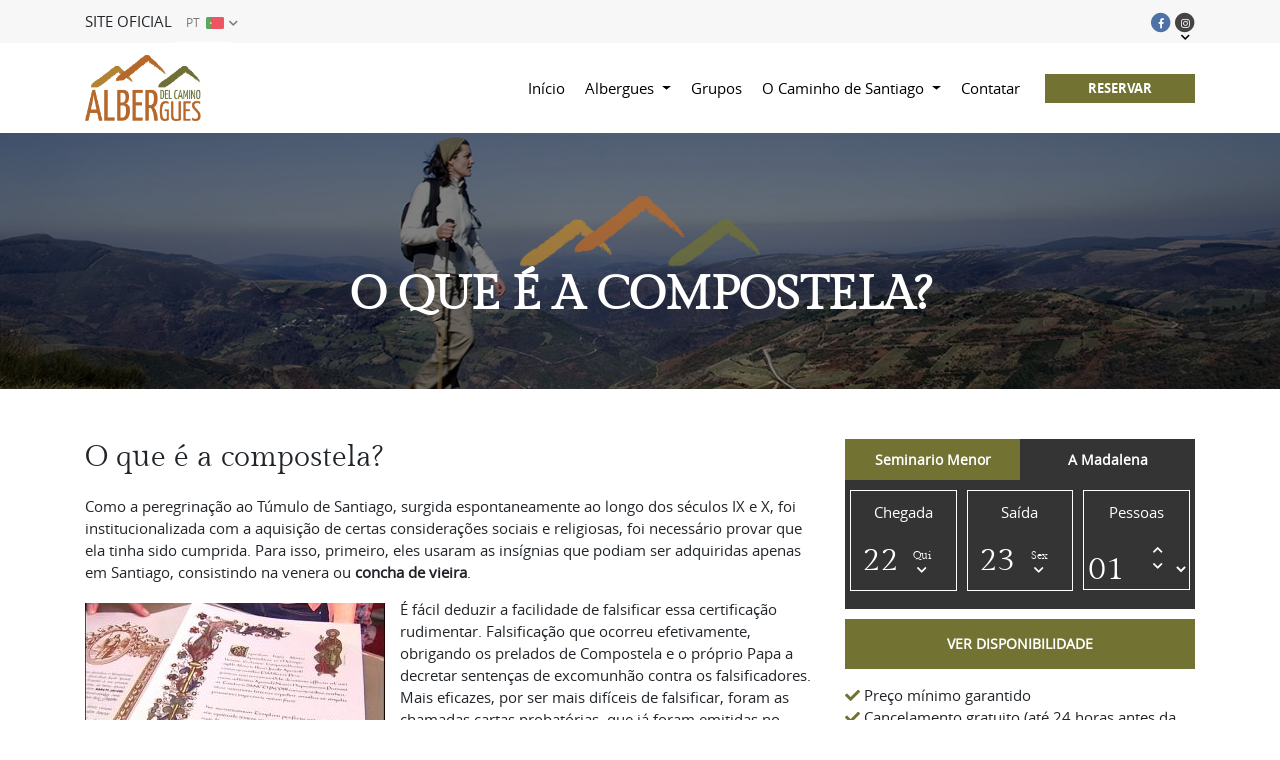

--- FILE ---
content_type: text/html; charset=UTF-8
request_url: https://www.alberguesdelcamino.com/pt-pt/o-que-e-a-compostela/
body_size: 9628
content:
<!DOCTYPE html>
<html lang="pt-PT">
<head>
<meta charset="UTF-8">
<meta name="viewport" content="width=device-width, initial-scale=1">
<title>O que é a compostela? | Albergues del Camino</title>
<link rel="profile" href="http://gmpg.org/xfn/11">
<link rel="pingback" href="https://www.alberguesdelcamino.com/xmlrpc.php">

<!-- Favicons -->
<link rel="shortcut icon" href="https://www.alberguesdelcamino.com/wp-content/themes/albergues/img/favicon.png">

<meta property="og:title" content="Albergues del Camino"/>
<meta property="og:url" content="https://www.alberguesdelcamino.com/pt-pt/" />
<meta property="og:site_name" content="Albergues del Camino"/>
<meta property="og:description" content=""/>
<meta property="og:image" content="https://www.alberguesdelcamino.com/wp-content/themes/albergues/img/fb-share.png" />
<meta property="og:image:width" content="1200" /> 
<meta property="og:image:height" content="630" />

<!-- font-awesome -->
<link href="https://www.alberguesdelcamino.com/wp-content/themes/albergues/css/font-awesome.min.css" rel="stylesheet">
<link href="https://www.alberguesdelcamino.com/wp-content/themes/albergues/css/group-icons.css" rel="stylesheet">
<!--[if lt IE 9]>
<script src="https://www.alberguesdelcamino.com/wp-content/themes/albergues/js/html5.js"></script>
<![endif]-->

<script type="text/javascript">
		var URL = 'https://www.alberguesdelcamino.com/pt-pt/';
	var TEMPLATE_URL = 'https://www.alberguesdelcamino.com/wp-content/themes/albergues';
	var FECHA = '22-01-2026';
	var FECHANEXT = '23-01-2026';

</script>
<!-- Google Tag Manager for WordPress by gtm4wp.com ver1-->
<script data-cfasync="false" data-pagespeed-no-defer type="text/javascript">//<![CDATA[
	var gtm4wp_datalayer_name = "dataLayer";
	var dataLayer = dataLayer || [];
//]]>
</script>
<!-- End Google Tag Manager for WordPress by gtm4wp.com -->




<link rel="alternate" hreflang="es" href="https://www.alberguesdelcamino.com/que-es-la-compostela-del-camino-de-santiago/" />
<link rel="alternate" hreflang="en" href="https://www.alberguesdelcamino.com/en/what-is-the-compostela/" />
<link rel="alternate" hreflang="fr" href="https://www.alberguesdelcamino.com/fr/quest-ce-que-la-compostela/" />
<link rel="alternate" hreflang="de" href="https://www.alberguesdelcamino.com/de/was-ist-die-compostela/" />
<link rel="alternate" hreflang="it" href="https://www.alberguesdelcamino.com/it/che-cose-la-compostela/" />
<link rel="alternate" hreflang="ja" href="https://www.alberguesdelcamino.com/ja/que-es-la-compostela-del-camino-de-santiago/" />
<link rel="alternate" hreflang="ko" href="https://www.alberguesdelcamino.com/ko/que-es-la-compostela-del-camino-de-santiago/" />
<link rel="alternate" hreflang="pt-pt" href="https://www.alberguesdelcamino.com/pt-pt/o-que-e-a-compostela/" />
<link rel="alternate" hreflang="pl" href="https://www.alberguesdelcamino.com/pl/que-es-la-compostela-del-camino-de-santiago/" />

<!-- All in One SEO Pack 2.12.1 by Michael Torbert of Semper Fi Web Design[135,186] -->
<meta name="description"  content="O que é a Compostela do Caminho de Santiago? Albergues Peregrinos do Caminho de Santiago em Santiago de Compostela e Sarria." />

<link rel="canonical" href="https://www.alberguesdelcamino.com/pt-pt/o-que-e-a-compostela/" />
<!-- /all in one seo pack -->
<link rel='dns-prefetch' href='//s.w.org' />
		<script type="text/javascript">
			window._wpemojiSettings = {"baseUrl":"https:\/\/s.w.org\/images\/core\/emoji\/11\/72x72\/","ext":".png","svgUrl":"https:\/\/s.w.org\/images\/core\/emoji\/11\/svg\/","svgExt":".svg","source":{"concatemoji":"https:\/\/www.alberguesdelcamino.com\/wp-includes\/js\/wp-emoji-release.min.js?ver=4.9.26"}};
			!function(e,a,t){var n,r,o,i=a.createElement("canvas"),p=i.getContext&&i.getContext("2d");function s(e,t){var a=String.fromCharCode;p.clearRect(0,0,i.width,i.height),p.fillText(a.apply(this,e),0,0);e=i.toDataURL();return p.clearRect(0,0,i.width,i.height),p.fillText(a.apply(this,t),0,0),e===i.toDataURL()}function c(e){var t=a.createElement("script");t.src=e,t.defer=t.type="text/javascript",a.getElementsByTagName("head")[0].appendChild(t)}for(o=Array("flag","emoji"),t.supports={everything:!0,everythingExceptFlag:!0},r=0;r<o.length;r++)t.supports[o[r]]=function(e){if(!p||!p.fillText)return!1;switch(p.textBaseline="top",p.font="600 32px Arial",e){case"flag":return s([55356,56826,55356,56819],[55356,56826,8203,55356,56819])?!1:!s([55356,57332,56128,56423,56128,56418,56128,56421,56128,56430,56128,56423,56128,56447],[55356,57332,8203,56128,56423,8203,56128,56418,8203,56128,56421,8203,56128,56430,8203,56128,56423,8203,56128,56447]);case"emoji":return!s([55358,56760,9792,65039],[55358,56760,8203,9792,65039])}return!1}(o[r]),t.supports.everything=t.supports.everything&&t.supports[o[r]],"flag"!==o[r]&&(t.supports.everythingExceptFlag=t.supports.everythingExceptFlag&&t.supports[o[r]]);t.supports.everythingExceptFlag=t.supports.everythingExceptFlag&&!t.supports.flag,t.DOMReady=!1,t.readyCallback=function(){t.DOMReady=!0},t.supports.everything||(n=function(){t.readyCallback()},a.addEventListener?(a.addEventListener("DOMContentLoaded",n,!1),e.addEventListener("load",n,!1)):(e.attachEvent("onload",n),a.attachEvent("onreadystatechange",function(){"complete"===a.readyState&&t.readyCallback()})),(n=t.source||{}).concatemoji?c(n.concatemoji):n.wpemoji&&n.twemoji&&(c(n.twemoji),c(n.wpemoji)))}(window,document,window._wpemojiSettings);
		</script>
		<style type="text/css">
img.wp-smiley,
img.emoji {
	display: inline !important;
	border: none !important;
	box-shadow: none !important;
	height: 1em !important;
	width: 1em !important;
	margin: 0 .07em !important;
	vertical-align: -0.1em !important;
	background: none !important;
	padding: 0 !important;
}
</style>
<link rel='stylesheet' id='contact-form-7-css'  href='https://www.alberguesdelcamino.com/wp-content/plugins/contact-form-7/includes/css/styles.css?ver=5.1.1' type='text/css' media='all' />
<link rel='stylesheet' id='crp-style-rounded-thumbs-css'  href='https://www.alberguesdelcamino.com/wp-content/plugins/contextual-related-posts/css/default-style.css?ver=1.0' type='text/css' media='all' />
<style id='crp-style-rounded-thumbs-inline-css' type='text/css'>

.crp_related a {
  width: 150px;
  height: 150px;
  text-decoration: none;
}
.crp_related img {
  max-width: 150px;
  margin: auto;
}
.crp_related .crp_title {
  width: 100%;
}
                
</style>
<link rel='stylesheet' id='albergues-style-css'  href='https://www.alberguesdelcamino.com/wp-content/themes/albergues/style.css?ver=4.9.26' type='text/css' media='all' />
<link rel='stylesheet' id='placeholder-style-css'  href='https://www.alberguesdelcamino.com/wp-content/themes/albergues/js/placeholder/placeholder.css?ver=4.9.26' type='text/css' media='all' />
<link rel='stylesheet' id='animsition-style-css'  href='https://www.alberguesdelcamino.com/wp-content/themes/albergues/js/animsition/animsition.css?ver=4.9.26' type='text/css' media='all' />
<link rel='stylesheet' id='magnific-style-css'  href='https://www.alberguesdelcamino.com/wp-content/themes/albergues/js/magnific/magnific-popup.css?ver=4.9.26' type='text/css' media='all' />
<link rel='stylesheet' id='owl-carousel-style-css'  href='https://www.alberguesdelcamino.com/wp-content/themes/albergues/js/owl-carousel/owl.carousel.css?ver=4.9.26' type='text/css' media='all' />
<link rel='stylesheet' id='owl-carousel-theme-css'  href='https://www.alberguesdelcamino.com/wp-content/themes/albergues/js/owl-carousel/owl.theme.css?ver=4.9.26' type='text/css' media='all' />
<link rel='stylesheet' id='owl-carousel-transitions-css'  href='https://www.alberguesdelcamino.com/wp-content/themes/albergues/js/owl-carousel/owl.transitions.css?ver=4.9.26' type='text/css' media='all' />
<link rel='stylesheet' id='select2-style-css'  href='https://www.alberguesdelcamino.com/wp-content/themes/albergues/js/select2/select2.min.css?ver=4.9.26' type='text/css' media='all' />
<link rel='stylesheet' id='datepicker-style-css'  href='https://www.alberguesdelcamino.com/wp-content/themes/albergues/js/datepicker/datepicker.min.css?ver=4.9.26' type='text/css' media='all' />
<link rel='stylesheet' id='wow-style-css'  href='https://www.alberguesdelcamino.com/wp-content/themes/albergues/js/wow/animate.css?ver=4.9.26' type='text/css' media='all' />
<link rel='stylesheet' id='bootstrap-style-css'  href='https://www.alberguesdelcamino.com/wp-content/themes/albergues/css/bootstrap.min.css?ver=4.9.26' type='text/css' media='all' />
<link rel='stylesheet' id='custom-style-css'  href='https://www.alberguesdelcamino.com/wp-content/themes/albergues/css/custom.css?ver=1738238848' type='text/css' media='all' />
<link rel='stylesheet' id='mab-minimize-admin-bar-css-css'  href='https://www.alberguesdelcamino.com/wp-content/themes/albergues/inc/minimize-admin-bar/css/style.css?ver=4.9.26' type='text/css' media='all' />
<link rel='stylesheet' id='js_composer_front-css'  href='https://www.alberguesdelcamino.com/wp-content/plugins/js_composer/assets/css/js_composer.min.css?ver=5.4.4' type='text/css' media='all' />
<script type='text/javascript' src='https://www.alberguesdelcamino.com/wp-includes/js/jquery/jquery.js?ver=1.12.4'></script>
<script type='text/javascript' src='https://www.alberguesdelcamino.com/wp-includes/js/jquery/jquery-migrate.min.js?ver=1.4.1'></script>
<script type='text/javascript' src='https://www.alberguesdelcamino.com/wp-content/plugins/duracelltomi-google-tag-manager/js/gtm4wp-contact-form-7-tracker.js?ver=1.11.4'></script>
<script type='text/javascript' src='https://www.alberguesdelcamino.com/wp-content/plugins/duracelltomi-google-tag-manager/js/gtm4wp-form-move-tracker.js?ver=1.11.4'></script>
<script type='text/javascript' src='https://www.alberguesdelcamino.com/wp-content/themes/albergues/js/jquery.easing.min.js?ver=4.9.26'></script>
<script type='text/javascript' src='https://www.alberguesdelcamino.com/wp-content/themes/albergues/js/bootstrap.min.js?ver=4.9.26'></script>
<script type='text/javascript' src='https://www.alberguesdelcamino.com/wp-content/themes/albergues/js/bootstrap-hover-dropdown.min.js?ver=4.9.26'></script>
<script type='text/javascript' src='https://www.alberguesdelcamino.com/wp-content/themes/albergues/js/bowser.min.js?ver=4.9.26'></script>
<script type='text/javascript' src='https://www.alberguesdelcamino.com/wp-content/themes/albergues/js/device.min.js?ver=4.9.26'></script>
<script type='text/javascript' src='https://www.alberguesdelcamino.com/wp-content/themes/albergues/js/jquery.cookiesdirective.js?ver=4.9.26'></script>
<script type='text/javascript' src='https://www.alberguesdelcamino.com/wp-content/themes/albergues/js/scrolltopcontrol.js?ver=4.9.26'></script>
<script type='text/javascript' src='https://www.alberguesdelcamino.com/wp-content/themes/albergues/js/bootbox.min.js?ver=4.9.26'></script>
<script type='text/javascript' src='https://www.alberguesdelcamino.com/wp-content/themes/albergues/js/spin/spin.min.js?ver=4.9.26'></script>
<script type='text/javascript' src='https://www.alberguesdelcamino.com/wp-content/themes/albergues/js/spin/jquery.spin.js?ver=4.9.26'></script>
<script type='text/javascript' src='https://www.alberguesdelcamino.com/wp-content/themes/albergues/js/placeholder/jquery.placeholder.js?ver=4.9.26'></script>
<script type='text/javascript' src='https://www.alberguesdelcamino.com/wp-content/themes/albergues/js/animsition/animsition.js?ver=4.9.26'></script>
<script type='text/javascript' src='https://www.alberguesdelcamino.com/wp-content/themes/albergues/js/magnific/jquery.magnific-popup.min.js?ver=4.9.26'></script>
<script type='text/javascript' src='https://www.alberguesdelcamino.com/wp-content/themes/albergues/js/owl-carousel/owl.carousel.min.js?ver=4.9.26'></script>
<script type='text/javascript' src='https://www.alberguesdelcamino.com/wp-content/themes/albergues/js/select2/select2.min.js?ver=4.9.26'></script>
<script type='text/javascript' src='https://www.alberguesdelcamino.com/wp-content/themes/albergues/js/datepicker/datepicker.min.js?ver=4.9.26'></script>
<script type='text/javascript' src='https://www.alberguesdelcamino.com/wp-content/themes/albergues/js/wow/wow.min.js?ver=4.9.26'></script>
<link rel='https://api.w.org/' href='https://www.alberguesdelcamino.com/wp-json/' />
<link rel="alternate" type="application/json+oembed" href="https://www.alberguesdelcamino.com/wp-json/oembed/1.0/embed?url=https%3A%2F%2Fwww.alberguesdelcamino.com%2Fpt-pt%2Fo-que-e-a-compostela%2F" />
<link rel="alternate" type="text/xml+oembed" href="https://www.alberguesdelcamino.com/wp-json/oembed/1.0/embed?url=https%3A%2F%2Fwww.alberguesdelcamino.com%2Fpt-pt%2Fo-que-e-a-compostela%2F&#038;format=xml" />
<meta name="generator" content="WPML ver:4.0.5 stt:1,4,3,27,28,29,41,42,2;" />
<meta name="generator" content="Powered by WPBakery Page Builder - drag and drop page builder for WordPress."/>
<!--[if lte IE 9]><link rel="stylesheet" type="text/css" href="https://www.alberguesdelcamino.com/wp-content/plugins/js_composer/assets/css/vc_lte_ie9.min.css" media="screen"><![endif]-->	<link rel="canonical" href="https://www.alberguesdelcamino.com/pt-pt/o-que-e-a-compostela/">
<noscript><style type="text/css"> .wpb_animate_when_almost_visible { opacity: 1; }</style></noscript>
<link rel="stylesheet" href="https://www.alberguesdelcamino.com/wp-content/themes/albergues/js/gp-cookies/gp-cookies.css">
<script src="https://www.alberguesdelcamino.com/wp-content/themes/albergues/js/gp-cookies/gp-cookies.js?v=1"></script>

<!--[if lte IE 8]>
<link href="https://www.alberguesdelcamino.com/wp-content/themes/albergues/css/ie8.css" rel="stylesheet">
<![endif]-->

<script type="text/javascript" src="https://www.alberguesdelcamino.com/wp-content/themes/albergues/js/respond.js"></script>

</head>

<body class="page-template page-template-template-pagina page-template-template-pagina-php page page-id-1122 group-blog wpb-js-composer js-comp-ver-5.4.4 vc_responsive">




	
	<header id="masthead" class="site-header" role="banner">
		<div class="preheader">
			<div class="container">
				<div class="row">
					<div class="col-md-8 col-sm-10 col-12">
						<div class="preheader-left">
							<div class="texto-cabecera">Site oficial</div>
							<div class="menu-idiomas-selector">
								<ul class="idiomas idiomas-selector">
									
									
									
									
									
																		<li><a href="#" class="idioma"><span>PT</span> <img src="https://www.alberguesdelcamino.com/wp-content/themes/albergues/img/portugal.png"><i class="fas fa-chevron-down"></i></a></li>
									
									
																		



								</ul>
								<ul class="idiomas idiomas-menu">
									<li><a href="https://www.alberguesdelcamino.com/que-es-la-compostela-del-camino-de-santiago/" class="idioma "><span>ES</span>  <img src="https://www.alberguesdelcamino.com/wp-content/themes/albergues/img/spain.png"></a></li>
									<li><a href="https://www.alberguesdelcamino.com/en/what-is-the-compostela/" class="idioma "><span>EN</span>  <img src="https://www.alberguesdelcamino.com/wp-content/themes/albergues/img/united-kingdom.png"></a></li>
									<li><a href="https://www.alberguesdelcamino.com/fr/quest-ce-que-la-compostela/" class="idioma "><span>FR</span>  <img src="https://www.alberguesdelcamino.com/wp-content/themes/albergues/img/france.png"></a></li>
									<li><a href="https://www.alberguesdelcamino.com/de/was-ist-die-compostela/" class="idioma "><span>DE</span>  <img src="https://www.alberguesdelcamino.com/wp-content/themes/albergues/img/germany.png"></a></li>
									<li><a href="https://www.alberguesdelcamino.com/it/che-cose-la-compostela/" class="idioma "><span>IT</span>  <img src="https://www.alberguesdelcamino.com/wp-content/themes/albergues/img/italy.png"></a></li>
									<li><a href="https://www.alberguesdelcamino.com/pt-pt/o-que-e-a-compostela/" class="idioma active"><span>PT</span>  <img src="https://www.alberguesdelcamino.com/wp-content/themes/albergues/img/portugal.png"></a></li>
																	</ul>
							</div>

						</div>
					</div><!-- .col -->
					<div class="col-md-4 col-sm-2 col-0">
						<div class="preheader-right">
							<ul class="redes-sociales">
								<li>
									<a href="https://www.facebook.com/alberguesdelcamino" target="_blank" class="facebook">
										<span class="fa-stack fa-2x">
									      <i class="fa fa-circle fa-stack-2x"></i>
									      <i class="fab fa-facebook-f fa-stack-1x fa-inverse"></i>
									   </span>
									</a>
								</li>
								<li class="desplegable-instagram">
									<a href="#" class="instagram">
										<span class="fa-stack fa-2x">
									      <i class="fa fa-circle fa-stack-2x"></i>
									      <i class="fab fa-instagram fa-stack-1x fa-inverse"></i>
									   </span>
									   <div class="flecha-abajo-instagram"><i class="fas fa-chevron-down"></i></div>
									</a>
										<ul class="sublista lista-redes fadeInUp animated">
											<li class="wow fadeInUp">
												<a href="https://www.instagram.com/albergue_seminario_menor/" target="_blank" class="social-network-icon">
													Seminario Menor												</a>
											</li>
											<li class="wow fadeInUp">
												<a href="https://www.instagram.com/albergue_monasterio_magdalena/" target="_blank" class="social-network-icon">
													A Madalena												</a>
											</li>
										</ul>
								</li>
							</ul>
						</div>
					</div><!-- .col -->
				</div><!-- .row -->
			</div><!-- .container -->
		</div>

		<nav class="navbar navbar-expand-lg">
			<div class="container">
				<a class="navbar-brand" href="https://www.alberguesdelcamino.com/pt-pt/">
					<img src="https://www.alberguesdelcamino.com/wp-content/themes/albergues/img/logo.png" alt="" title="" class="logo-navbar">
				</a>

				<button class="navbar-toggler" type="button" data-toggle="collapse" data-target="#main-navbar" aria-controls="main-navbar" aria-expanded="false">
					<i class="fas fa-bars"></i>
				</button>

				<div class="collapse navbar-collapse" id="main-navbar">
					<ul id="menu-menu-principal-pt" class="nav navbar-nav ml-auto"><li id="menu-item-1146" class="menu-item menu-item-type-post_type menu-item-object-page menu-item-home menu-item-1146"><a href="https://www.alberguesdelcamino.com/pt-pt/">Início</a></li>
<li id="menu-item-1157" class="menu-item menu-item-type-custom menu-item-object-custom menu-item-has-children menu-item-1157 dropdown"><a href="#" data-toggle="dropdown" class="dropdown-toggle" aria-haspopup="true">Albergues <span class="caret"></span></a>
<ul role="menu" class=" dropdown-menu">
	<li id="menu-item-1159" class="menu-item menu-item-type-post_type menu-item-object-page menu-item-1159"><a href="https://www.alberguesdelcamino.com/pt-pt/santiago/albergue-seminario-menor/">Seminário Menor &#8211; Santiago</a></li>
	<li id="menu-item-1158" class="menu-item menu-item-type-post_type menu-item-object-page menu-item-1158"><a href="https://www.alberguesdelcamino.com/pt-pt/sarria/albergue-mosteiro-da-madalena/">Mosteiro da Madalena &#8211; Sarria</a></li>
</ul>
</li>
<li id="menu-item-1147" class="menu-item menu-item-type-post_type menu-item-object-page menu-item-1147"><a href="https://www.alberguesdelcamino.com/pt-pt/grupos/">Grupos</a></li>
<li id="menu-item-1296" class="menu-item menu-item-type-custom menu-item-object-custom current-menu-ancestor current-menu-parent menu-item-has-children menu-item-1296 dropdown"><a href="#" data-toggle="dropdown" class="dropdown-toggle" aria-haspopup="true">O Caminho de Santiago <span class="caret"></span></a>
<ul role="menu" class=" dropdown-menu">
	<li id="menu-item-1149" class="menu-item menu-item-type-post_type menu-item-object-page menu-item-1149"><a href="https://www.alberguesdelcamino.com/pt-pt/o-que-e-a-credencial-do-caminho-de-santiago/">O que é a Credencial?</a></li>
	<li id="menu-item-1150" class="menu-item menu-item-type-post_type menu-item-object-page menu-item-1150"><a href="https://www.alberguesdelcamino.com/pt-pt/onde-e-que-posso-recolher-a-credencial/">Onde é que posso recolher a Credencial?</a></li>
	<li id="menu-item-1151" class="menu-item menu-item-type-post_type menu-item-object-page current-menu-item page_item page-item-1122 current_page_item menu-item-1151 active"><a href="https://www.alberguesdelcamino.com/pt-pt/o-que-e-a-compostela/">O que é a compostela?</a></li>
	<li id="menu-item-1152" class="menu-item menu-item-type-post_type menu-item-object-page menu-item-1152"><a href="https://www.alberguesdelcamino.com/pt-pt/etapas-do-caminho/">Etapas do Caminho</a></li>
	<li id="menu-item-1153" class="menu-item menu-item-type-post_type menu-item-object-page menu-item-1153"><a href="https://www.alberguesdelcamino.com/pt-pt/preparacao-fisica/">Preparação física</a></li>
	<li id="menu-item-1154" class="menu-item menu-item-type-post_type menu-item-object-page menu-item-1154"><a href="https://www.alberguesdelcamino.com/pt-pt/centro-do-acolhimento-ao-peregrino/">Centro do Acolhimento ao Peregrino</a></li>
	<li id="menu-item-1155" class="menu-item menu-item-type-post_type menu-item-object-page menu-item-1155"><a href="https://www.alberguesdelcamino.com/pt-pt/horario-de-missas-do-peregrino/">Horário de missas do Peregrino</a></li>
</ul>
</li>
<li id="menu-item-1156" class="menu-item menu-item-type-post_type menu-item-object-page menu-item-1156"><a href="https://www.alberguesdelcamino.com/pt-pt/contato/">Contatar</a></li>
</ul>				</div>

				<div class="contenedor-cabecera-botones">
					<a href="https://www.alberguesdelcamino.com/pt-pt/reservas/" class="btn btn-cabecera btn-reserva">Reservar</a>
					<a href='https://api.whatsapp.com/send?l=pt&phone=34881031768' target="_blank" class="btn btn-cabecera btn-chat" >Bate-papo</a>

				</div>

			</div><!-- .container -->
		</nav>

	</header><!-- #masthead -->


							



	<div class="reservas-header-responsive">
			<div class="contenedor-reservas-header">
			<a href="" class="cerrar-reservas-panel"><i class="fas fa-times"></i></a>
			 <form method="get" action="https://booking.avirato.com/" target="_blank">
    <input type="hidden" name="code" value="61981369" id="codigoReserva">
    <input type="hidden" name="lang" value="pt">
    <input type="hidden" name="startDate" value="22-01-2026" class="fechaComienzo">
    <input type="hidden" name="endDate" value="23-01-2026" class="fechaFin">
    <div class='motor_sidebar'>
      <div class="solapas-albergues">
        <a href="#" data-codigo="61981369" class="solapas active">Seminario Menor</a><a href="#" data-codigo="54888995" class="solapas ">A Madalena</a>
      </div>
      <div class='row'>
        <div class='col-md-4 col-4'>
          <div class='recuadro'>
            <label>Chegada</label>
            <input type="datepicker" class="form-control campo-fecha dp-entrada" readonly="true" value="22" >
            <div class="etiqueta-fecha">
              <span>Qui</span>
              <i class="fas fa-chevron-down"></i>
            </div>
          </div>
        </div>
        <div class='col-md-4 col-4 centro'>
          <div class='recuadro'>
            <label>Saída</label>
            <input type="datepicker" class="form-control campo-fecha dp-salida" readonly="true" value="23" >
            <div class="etiqueta-fecha">
              <span>Sex</span>
              <i class="fas fa-chevron-down"></i>
            </div>
          </div>
        </div>
        <div class='col-md-4 col-4'>
          <div class='recuadro'>
            <label>Pessoas</label>
              <select name="numBeds" class="select-2">
                <option value="1">01</option>
                <option value="2">02</option>
                <option value="3">03</option>
                <option value="4">04</option>
                <option value="5">05</option>
                <option value="6">06</option>
                <option value="7">07</option>
                <option value="8">08</option>
                <option value="9">09</option>
                <option value="10">10</option>
              </select>
			  <div class="etiqueta-doble-fecha">
				<div><i class="fas fa-chevron-up"></i></div>
				<div><i class="fas fa-chevron-down"></i></div>
			  </div>
          </div>
        </div>
    </div>
    </div>
    <input class="btn btn-default btn-lg btn-motor-sidebar" type="submit" value="Ver disponibilidade">
    <div class="texto-menor">
      <p><i class="fas fa-check verde-check"></i> Preço mínimo garantido</p>
      <p><i class="fas fa-check verde-check"></i> Cancelamento gratuito (até 24 horas antes da chegada)</p>



  


    </div>
 </form>


 			</div>

	</div>


	<div id="page" class="hfeed site">
	<div id="content" class="site-content">
<div id="primary" class="content-area">
					<header class="page-header" style="background-image: url(https://www.alberguesdelcamino.com/wp-content/uploads/2018/10/cabecera-interna-camino-de-santiago.jpg)">
			<div class='carousel-overlay'></div>
			<div class="container">
				<div class="row">
					<div class="col-md-12">
						<div class='page-header-contenido'>
							<img src="https://www.alberguesdelcamino.com/wp-content/themes/albergues/img/logo-slide.png">
							<h1 class="page-title">O que é a compostela?</h1>						</div>
					</div>
				</div><!-- .row -->
			</div><!-- .container -->
		</header><!-- .entry-header -->
		<div class="section">
			<div id="main" class="container">
				<div class="row">
					<div class="col-xl-8 col-lg-8">
						
<article id="post-1122" class="post-1122 page type-page status-publish hentry">
	<div class="page-content">
		<div id="" class="section first-section lacompostela seccion-camino" ><div class="">
	<div class="wpb_text_column wpb_content_element ">
			    <div class="section-title titular-seccion">
            <h2>O que é a compostela?</h2>
                </div>


	</div>

	<div class="wpb_text_column wpb_content_element ">
			<div id="main">
<p>Como a peregrinação ao Túmulo de Santiago, surgida espontaneamente ao longo dos séculos IX e X, foi institucionalizada com a aquisição de certas considerações sociais e religiosas, foi necessário provar que ela tinha sido cumprida. Para isso, primeiro, eles usaram as insígnias que podiam ser adquiridas apenas em Santiago, consistindo na venera ou <strong>concha de vieira</strong>.</p>
<p><img class="aligncenter wp-image-293 size-medium" src="https://www.alberguesdelcamino.com/wp-content/uploads/2018/07/compostela-300x170.jpg" alt="" width="300" height="170" srcset="https://www.alberguesdelcamino.com/wp-content/uploads/2018/07/compostela-300x170.jpg 300w, https://www.alberguesdelcamino.com/wp-content/uploads/2018/07/compostela-768x435.jpg 768w, https://www.alberguesdelcamino.com/wp-content/uploads/2018/07/compostela.jpg 1000w" sizes="(max-width: 300px) 100vw, 300px" /></p>
<p>É fácil deduzir a facilidade de falsificar essa certificação rudimentar. Falsificação que ocorreu efetivamente, obrigando os prelados de Compostela e o próprio Papa a decretar sentenças de excomunhão contra os falsificadores. Mais eficazes, por ser mais difíceis de falsificar, foram as chamadas cartas probatórias, que já foram emitidas no século XIII. Essas cartas são a origem direta da <em>compostela</em>. No século XVI, os Reis Católicos criaram a Fundação do Hospital Real e, para isso construíram o edifício que hoje ocupa a Hospedaria dos Reis Católicos, convertido em 1954 num hotel de luxo. Os peregrinos ao apresentar a<em> compostela</em>, adquiriram o direito de ser hospedado gratuitamente por três dias. As necessidades sanitárias dos peregrinos transformaram a instituição, após os alargamentos necessários, no hospital mais importante da Galiza e, mais tarde, na sede da famosa escola de medicina de Compostela.</p>
<p>O aparecimento de veículos a motor e, já no nosso século, a popularização do turismo significaram uma certa crise para a peregrinação. O esforço e sacrifício destinados à expiação dos pecados através da peregrinação abriram caminho a uma atividade prazeirosa e agradável em que empregar as férias. As autoridades civis em outros santuários começaram a emitir certificados de estas visitas imitando a <em>compostela</em>, tal é o caso de Terra Santa onde emite um certificado o Ministério do Turismo Israelense. Graças a Deus o Cabido da Igreja Metropolitana de Santiago continuou a emitir o certificado e a reclamar, embora com pouco sucesso, o cumprimento do dever fundacional da atual hospedaria dos Reis Católicos.  No entanto, a Catedral actualmente restringe a <em>compostela</em> para <strong>aqueles que visitam o túmulo do Apóstolo por motivos religiosos e a pé, de bicicleta ou a cavalo</strong>. Para isso requer ter percorrido <strong>pelo menos os últimos 100 quilômetros a pé ou a cavalo, ou mesmo os últimos 200 de bicicleta</strong>, são excluídos, portanto, outras formas de deslocamento para acessar Compostela, exceto no caso de pessoas com deficiência que podem vir em cadeira de rodas sem motor.</p>
</div>

	</div>
</div></div>
			</div><!-- .entry-content -->
</article><!-- #post-## -->
					</div>
					<div class="col-xl-4 col-lg-4 sidebar-pagina">
							<div id="secondary" class="widget-area" role="complementary">
		<aside id="custom_html-2" class="widget_text widget widget_custom_html"><div class="textwidget custom-html-widget"> <form method="get" action="https://booking.avirato.com/" target="_blank">
    <input type="hidden" name="code" value="61981369" id="codigoReserva">
    <input type="hidden" name="lang" value="pt">
    <input type="hidden" name="startDate" value="22-01-2026" class="fechaComienzo">
    <input type="hidden" name="endDate" value="23-01-2026" class="fechaFin">
    <div class='motor_sidebar'>
      <div class="solapas-albergues">
        <a href="#" data-codigo="61981369" class="solapas active">Seminario Menor</a><a href="#" data-codigo="54888995" class="solapas ">A Madalena</a>
      </div>
      <div class='row'>
        <div class='col-md-4 col-4'>
          <div class='recuadro'>
            <label>Chegada</label>
            <input type="datepicker" class="form-control campo-fecha dp-entrada" readonly="true" value="22" >
            <div class="etiqueta-fecha">
              <span>Qui</span>
              <i class="fas fa-chevron-down"></i>
            </div>
          </div>
        </div>
        <div class='col-md-4 col-4 centro'>
          <div class='recuadro'>
            <label>Saída</label>
            <input type="datepicker" class="form-control campo-fecha dp-salida" readonly="true" value="23" >
            <div class="etiqueta-fecha">
              <span>Sex</span>
              <i class="fas fa-chevron-down"></i>
            </div>
          </div>
        </div>
        <div class='col-md-4 col-4'>
          <div class='recuadro'>
            <label>Pessoas</label>
              <select name="numBeds" class="select-2">
                <option value="1">01</option>
                <option value="2">02</option>
                <option value="3">03</option>
                <option value="4">04</option>
                <option value="5">05</option>
                <option value="6">06</option>
                <option value="7">07</option>
                <option value="8">08</option>
                <option value="9">09</option>
                <option value="10">10</option>
              </select>
			  <div class="etiqueta-doble-fecha">
				<div><i class="fas fa-chevron-up"></i></div>
				<div><i class="fas fa-chevron-down"></i></div>
			  </div>
          </div>
        </div>
    </div>
    </div>
    <input class="btn btn-default btn-lg btn-motor-sidebar" type="submit" value="Ver disponibilidade">
    <div class="texto-menor">
      <p><i class="fas fa-check verde-check"></i> Preço mínimo garantido</p>
      <p><i class="fas fa-check verde-check"></i> Cancelamento gratuito (até 24 horas antes da chegada)</p>



  


    </div>
 </form>


 </div></aside>	</div><!-- #secondary -->
					</div>
				</div><!-- .row -->
			</div><!-- #main -->
		</div><!-- .section -->
	</div><!-- #primary -->

	</div><!-- #content -->








	<footer id="colophon" class="site-footer" role="contentinfo">
        <div class="prefooter">
		<div class="container">
			<div class="row">
				<div class="col-md-12 col-xl-5 col-12">
					<div class="texto-prefooter">Parceiros</div>
                    <div class='row'>
                        <div class='col-md-3 col-6'><a href="http://www.viajesviloria.com/ms2/" target="_blank" class=""><img src='https://www.alberguesdelcamino.com/wp-content/themes/albergues/img/viloria.png'></a></div>
                        <div class='col-md-3 col-6'><a href="http://www.galiciaincoming.com/" target="_blank" class=""><img src='https://www.alberguesdelcamino.com/wp-content/themes/albergues/img/galiciaincoming.png'></a></div>
                        <div class='col-md-3 col-6'><a href="http://www.berenguela.com/" target="_blank" class=""><img src='https://www.alberguesdelcamino.com/wp-content/themes/albergues/img/berenguela.png'></a></div>
                        <div class='col-md-3 col-6'><a href="http://www.cyclingthecamino.com" target="_blank" class=""><img src='https://www.alberguesdelcamino.com/wp-content/themes/albergues/img/cycling.png'></a></div>
                    </div>
				</div>
                <div class="col-md-12 col-xl-7 col-12 formasPagos">
                    <div class="texto-prefooter catedral">Colaboramos</div>
                    <div class='row'>
                         <div class='col-md-2 col-12 catedral'>
                             <a href="https://www.ayudaalacatedral.es/" target="_blank" class=""><img src='https://www.alberguesdelcamino.com/wp-content/themes/albergues/img/amigos.png'></a>
                         </div>

                        <div class='col-md-3 col-6'>
                            <span class="pre-redes">Siga-nos em</span>
                            <ul class="redes-sociales">
                                <li>
                                    <a href="https://www.facebook.com/alberguesdelcamino" target="_blank" class="facebook">
                                        <span class="fa-stack fa-2x">
                                          <i class="fa fa-circle fa-stack-2x"></i>
                                          <i class="fab fa-facebook-f fa-stack-1x fa-inverse"></i>
                                       </span>
                                    </a>
                                </li>
                                <li>
                                    <a href="https://www.instagram.com/albergue_seminario_menor" target="_blank" class="instagram">
                                        <span class="fa-stack fa-2x">
                                          <i class="fa fa-circle fa-stack-2x"></i>
                                          <i class="fab fa-instagram fa-stack-1x fa-inverse"></i>
                                       </span>
                                    </a>
                                </li>
                                <li>
                                    <a href="https://www.instagram.com/albergue_monasterio_magdalena/" target="_blank" class="instagram">
                                        <span class="fa-stack fa-2x">
                                          <i class="fa fa-circle fa-stack-2x"></i>
                                          <i class="fab fa-instagram fa-stack-1x fa-inverse"></i>
                                       </span>
                                    </a>
                                </li>

                            </ul>
                        </div>
                        <div class='col-md-3 col-6'>
                            <a href="https://www.alberguesdelcamino.com/pt-pt/pagamentos-seguros/" rel="nofollow" >
                            <span class="pagos">Pagamentos seguros</span>
                            <div class="tarjetas">
                                <i class="fas fa-lock"></i>
                                <i class="fab fa-cc-visa"></i>
                                <i class="fab fa-cc-mastercard"></i>
                            </div>
                            </a>
                            
                        </div>
                        <div class='col-md-4 contactar col-4'>
                             <a href="https://www.alberguesdelcamino.com/pt-pt/contato/" rel="nofollow" >
                            <span>Entre em contato conosco</span>
                            <i class="fas fa-phone"></i>
                            </a>
                        </div>
                    </div>
                </div>
			</div><!-- .row -->
		</div><!-- .container -->
        </div>
	</footer><!-- #colophon -->

      

        <div class="post-footer">
            <div class="container">
                <div class="row">
                    <div class="col-md-12">
                        Albergues del Camino © 2018 | Todos os direitos reservados | <a href="https://www.alberguesdelcamino.com/en/legal-advertisement/" rel="nofollow">Aviso legal</a> | <a href="https://www.alberguesdelcamino.com/en/privacy-policy/" rel="nofollow">Política de privacidade</a> | <a href="https://www.alberguesdelcamino.com/en/cookies-policy/" rel="nofollow">Política de cookies</a> |  <a href="https://www.grupopromedia.es" target="_blank" title="Diseño Web Galicia" class="promedia"> <span class="desarolla">Desenvolve:&nbsp;</span><img src="https://www.alberguesdelcamino.com/wp-content/themes/albergues/img/promedia.png" >
                            </a>
                    </div><!-- .col -->

                    <div class="col-md-0">
                        <div class="promedia text-md-right">
                            
                        </div><!-- .promedia -->
                    </div><!-- .col -->
                </div><!-- .row -->
            </div>
        </div>
    <a id="btnReservas" class="" data-effect="mfp-zoom-in" href="#panel-popup" title="go top" style=""><i class="far fa-calendar-check"></i></a>


<div id="panel-popup" class="white-popup mfp-with-anim mfp-hide">
  <div class="popup-overlay"></div>
     <form method="get" action="https://booking.avirato.com/" target="_blank">
    <input type="hidden" name="code" value="61981369" id="codigoReserva">
    <input type="hidden" name="lang" value="pt">
    <input type="hidden" name="startDate" value="22-01-2026" class="fechaComienzo">
    <input type="hidden" name="endDate" value="23-01-2026" class="fechaFin">
    <div class='motor_sidebar'>
      <div class="solapas-albergues">
        <a href="#" data-codigo="61981369" class="solapas active">Seminario Menor</a><a href="#" data-codigo="54888995" class="solapas ">A Madalena</a>
      </div>
      <div class='row'>
        <div class='col-md-4 col-4'>
          <div class='recuadro'>
            <label>Chegada</label>
            <input type="datepicker" class="form-control campo-fecha dp-entrada" readonly="true" value="22" >
            <div class="etiqueta-fecha">
              <span>Qui</span>
              <i class="fas fa-chevron-down"></i>
            </div>
          </div>
        </div>
        <div class='col-md-4 col-4 centro'>
          <div class='recuadro'>
            <label>Saída</label>
            <input type="datepicker" class="form-control campo-fecha dp-salida" readonly="true" value="23" >
            <div class="etiqueta-fecha">
              <span>Sex</span>
              <i class="fas fa-chevron-down"></i>
            </div>
          </div>
        </div>
        <div class='col-md-4 col-4'>
          <div class='recuadro'>
            <label>Pessoas</label>
              <select name="numBeds" class="select-2">
                <option value="1">01</option>
                <option value="2">02</option>
                <option value="3">03</option>
                <option value="4">04</option>
                <option value="5">05</option>
                <option value="6">06</option>
                <option value="7">07</option>
                <option value="8">08</option>
                <option value="9">09</option>
                <option value="10">10</option>
              </select>
			  <div class="etiqueta-doble-fecha">
				<div><i class="fas fa-chevron-up"></i></div>
				<div><i class="fas fa-chevron-down"></i></div>
			  </div>
          </div>
        </div>
    </div>
    </div>
    <input class="btn btn-default btn-lg btn-motor-sidebar" type="submit" value="Ver disponibilidade">
    <div class="texto-menor">
      <p><i class="fas fa-check verde-check"></i> Preço mínimo garantido</p>
      <p><i class="fas fa-check verde-check"></i> Cancelamento gratuito (até 24 horas antes da chegada)</p>



  


    </div>
 </form>


 </div>

</div><!-- #page -->

<script type='text/javascript'>
/* <![CDATA[ */
var wpcf7 = {"apiSettings":{"root":"https:\/\/www.alberguesdelcamino.com\/wp-json\/contact-form-7\/v1","namespace":"contact-form-7\/v1"}};
/* ]]> */
</script>
<script type='text/javascript' src='https://www.alberguesdelcamino.com/wp-content/plugins/contact-form-7/includes/js/scripts.js?ver=5.1.1'></script>
<script type='text/javascript' src='https://www.alberguesdelcamino.com/wp-content/themes/albergues/js/skip-link-focus-fix.js?ver=20130115'></script>
<script type='text/javascript' src='https://www.alberguesdelcamino.com/wp-content/themes/albergues/js/custom.js?ver=1558017114'></script>
<script type='text/javascript' src='https://www.alberguesdelcamino.com/wp-content/themes/albergues/inc/minimize-admin-bar/js/app.js?ver=1.0'></script>
<script type='text/javascript'>
/* <![CDATA[ */
var mystickyside_name = {"mystickyside_string":"#secondary","mystickyside_content_string":"#main","mystickyside_margin_top_string":"20","mystickyside_margin_bot_string":"0","mystickyside_update_sidebar_height_string":"","mystickyside_min_width_string":"0"};
/* ]]> */
</script>
<script type='text/javascript' src='https://www.alberguesdelcamino.com/wp-content/plugins/mystickysidebar/js/theia-sticky-sidebar.js?ver=1.2.3'></script>
<script type='text/javascript' src='https://www.alberguesdelcamino.com/wp-includes/js/wp-embed.min.js?ver=4.9.26'></script>
<script type='text/javascript' src='https://www.alberguesdelcamino.com/wp-content/plugins/js_composer/assets/js/dist/js_composer_front.min.js?ver=5.4.4'></script>


<script>

	jQuery(document).ready(function($){

    $('input[name="fecha-entrada"]').datepicker({
        format: 'dd/mm/YYYY',
        weekStart: 1,
        autoHide: true,

                  days: ['Domingo', 'Segunda', 'Terça', 'Quarta', 'Quinta', 'Sexta', 'Sábado'],
          daysShort: ['Dom', 'Seg', 'Ter', 'Qua', 'Qui', 'Sex', 'Sáb'],
          daysMin: ['D', 'S', 'T', 'Q', 'Q', 'S', 'S'],
          months: ['Janeiro', 'Fevereiro', 'Março', 'Abril', 'Maio', 'Junho', 'Julho', 'Agosto', 'Setembro', 'Outubro', 'Novembro', 'Dezembro'],
          monthsShort: ['Jan', 'Fev', 'Mar', 'Abr', 'Mai', 'Jun', 'Jul', 'Ago', 'Set', 'Out', 'Nov', 'Dez'],
                
        startDate: FECHA,
        pick: function(data){

        }
      });



    $('input[name="fecha-salida"]').datepicker({
        format: 'dd/mm/YYYY',
        weekStart: 1,
        autoHide: true,

                  days: ['Domingo', 'Segunda', 'Terça', 'Quarta', 'Quinta', 'Sexta', 'Sábado'],
          daysShort: ['Dom', 'Seg', 'Ter', 'Qua', 'Qui', 'Sex', 'Sáb'],
          daysMin: ['D', 'S', 'T', 'Q', 'Q', 'S', 'S'],
          months: ['Janeiro', 'Fevereiro', 'Março', 'Abril', 'Maio', 'Junho', 'Julho', 'Agosto', 'Setembro', 'Outubro', 'Novembro', 'Dezembro'],
          monthsShort: ['Jan', 'Fev', 'Mar', 'Abr', 'Mai', 'Jun', 'Jul', 'Ago', 'Set', 'Out', 'Nov', 'Dez'],
                
        startDate: FECHANEXT,
        pick: function(data){

        }
      });




      $('.dp-entrada').datepicker({
        format: 'dd',
        weekStart: 1,
        autoHide: true,

                  days: ['Domingo', 'Segunda', 'Terça', 'Quarta', 'Quinta', 'Sexta', 'Sábado'],
          daysShort: ['Dom', 'Seg', 'Ter', 'Qua', 'Qui', 'Sex', 'Sáb'],
          daysMin: ['D', 'S', 'T', 'Q', 'Q', 'S', 'S'],
          months: ['Janeiro', 'Fevereiro', 'Março', 'Abril', 'Maio', 'Junho', 'Julho', 'Agosto', 'Setembro', 'Outubro', 'Novembro', 'Dezembro'],
          monthsShort: ['Jan', 'Fev', 'Mar', 'Abr', 'Mai', 'Jun', 'Jul', 'Ago', 'Set', 'Out', 'Nov', 'Dez'],
                
        startDate: FECHANEXT,
        pick: function(data){

          

          if(data.view == 'day'){

            var dia_actual = new Date(data.date.getTime());
            var dia_siguiente = new Date(data.date.getTime() + 86400000);

           
          

            $('.dp-salida').datepicker('setStartDate', dia_siguiente);
            $('.dp-salida').datepicker('setDate', dia_siguiente );

            $('.dp-entrada').siblings(".etiqueta-fecha").find('span').html($('.dp-entrada').datepicker('getDayName', dia_actual.getDay(), true));
            $('.dp-salida').siblings(".etiqueta-fecha").find('span').html($('.dp-salida').datepicker('getDayName', dia_siguiente.getDay(), true));

            


            $('.fechaComienzo').val(formatdate(dia_actual));
            $('.fechaFin').val(formatdate(dia_siguiente));

          }
        }
      });

      $('.dp-salida').datepicker({
        format: 'dd',
        weekStart: 1,
        autoHide: true,
        
                  days: ['Domingo', 'Segunda', 'Terça', 'Quarta', 'Quinta', 'Sexta', 'Sábado'],
          daysShort: ['Dom', 'Seg', 'Ter', 'Qua', 'Qui', 'Sex', 'Sáb'],
          daysMin: ['D', 'S', 'T', 'Q', 'Q', 'S', 'S'],
          months: ['Janeiro', 'Fevereiro', 'Março', 'Abril', 'Maio', 'Junho', 'Julho', 'Agosto', 'Setembro', 'Outubro', 'Novembro', 'Dezembro'],
          monthsShort: ['Jan', 'Fev', 'Mar', 'Abr', 'Mai', 'Jun', 'Jul', 'Ago', 'Set', 'Out', 'Nov', 'Dez'],
        
        startDate: FECHANEXT,
        pick: function(data){

            //var daysShort = ['Dom', 'Lun', 'Mar', 'Mie', 'Jue', 'Vie', 'Sab'];

            var dia_actual = new Date(data.date.getTime());

            //$('.dp-salida').siblings(".etiqueta-fecha").find('span').html(daysShort[dia_actual.getDay()]);
            $('.dp-salida').siblings(".etiqueta-fecha").find('span').html($('.dp-salida').datepicker('getDayName', dia_actual.getDay(), true));

            $('.fechaFin').val(formatdate(dia_actual));

            //var dia_actual = new Date(data.date.getTime());
            //$("#endDate").val(date('d-m-Y', dia_actual));
        }
      });


        /*
        $.cookiesDirective({
            privacyPolicyUri: "https://www.alberguesdelcamino.com/en/cookies-policy/",
            position: 'bottom',
            message: 'Este site usa cookies próprios e de terceiros para facilitar o seu uso e elaborar estatísticas. Se continuar no site consideramos que aceita o seu uso.',
            explicitConsent: false,
            linkColor: '#727233',
            backgroundColor: '#000',
            backgroundOpacity: '90',
            closeIcon : '<strong>Aceitar</strong>',
            linkText : 'Mais informaçao'
        });
*/
  });
</script>



    <script>
        jQuery(function($){
            $.gpCookies({
                directory: 'https://www.alberguesdelcamino.com/wp-content/themes/albergues/js/gp-cookies',
                cookiesPolicyUrl: 'https://www.alberguesdelcamino.com/politica-de-cookies/',
                                   lang: '-en',
                
                            });
        });    
    </script>

</body>
</html>





--- FILE ---
content_type: text/css
request_url: https://www.alberguesdelcamino.com/wp-content/themes/albergues/css/group-icons.css
body_size: 2791
content:
@font-face {
  font-family: 'group-icons';
  src: url('fonts/group-icons.eot?7945954');
  src: url('fonts/group-icons.eot?7945954#iefix') format('embedded-opentype'),
       url('fonts/group-icons.woff2?7945954') format('woff2'),
       url('fonts/group-icons.woff?7945954') format('woff'),
       url('fonts/group-icons.ttf?7945954') format('truetype'),
       url('fonts/group-icons.svg?7945954#group-icons') format('svg');
  font-weight: normal;
  font-style: normal;
}
/* Chrome hack: SVG is rendered more smooth in Windozze. 100% magic, uncomment if you need it. */
/* Note, that will break hinting! In other OS-es font will be not as sharp as it could be */
/*
@media screen and (-webkit-min-device-pixel-ratio:0) {
  @font-face {
    font-family: 'group-icons';
    src: url('../font/group-icons.svg?7945954#group-icons') format('svg');
  }
}
*/
 
 [class^="icon-"]:before, [class*=" icon-"]:before {
  font-family: "group-icons";
  font-style: normal;
  font-weight: normal;
  speak: none;
 
  display: inline-block;
  text-decoration: inherit;
  width: 1em;
  margin-right: .2em;
  text-align: center;
  /* opacity: .8; */
 
  /* For safety - reset parent styles, that can break glyph codes*/
  font-variant: normal;
  text-transform: none;
 
  /* fix buttons height, for twitter bootstrap */
  line-height: 1em;
 
  /* Animation center compensation - margins should be symmetric */
  /* remove if not needed */
  margin-left: .2em;
 
  /* you can be more comfortable with increased icons size */
  /* font-size: 120%; */
 
  /* Font smoothing. That was taken from TWBS */
  -webkit-font-smoothing: antialiased;
  -moz-osx-font-smoothing: grayscale;
 
  /* Uncomment for 3D effect */
  /* text-shadow: 1px 1px 1px rgba(127, 127, 127, 0.3); */
}
 
.icon-pie:before { content: '\e800'; } /* '' */
.icon-mesa:before { content: '\e801'; } /* '' */
.icon-bus:before { content: '\e802'; } /* '' */
.icon-persona:before { content: '\e803'; } /* '' */
.icon-precio:before { content: '\e804'; } /* '' */
.icon-furgo:before { content: '\e805'; } /* '' */
.icon-left-open-mini:before { content: '\e806'; } /* '' */
.icon-left-open-big:before { content: '\e807'; } /* '' */
.icon-right-open-mini:before { content: '\e808'; } /* '' */
.icon-right-open-big:before { content: '\e809'; } /* '' */
.icon-right-open:before { content: '\e80a'; } /* '' */
.icon-right-open-2:before { content: '\e80b'; } /* '' */
.icon-right-open-3:before { content: '\e80c'; } /* '' */
.icon-left-open-1:before { content: '\e80d'; } /* '' */
.icon-left-open-2:before { content: '\e80e'; } /* '' */
.icon-left-open-3:before { content: '\e80f'; } /* '' */
.icon-right-open-1:before { content: '\f006'; } /* '' */
.icon-left-open:before { content: '\f007'; } /* '' */
.icon-angle-left:before { content: '\f104'; } /* '' */
.icon-angle-right:before { content: '\f105'; } /* '' */

--- FILE ---
content_type: text/css
request_url: https://www.alberguesdelcamino.com/wp-content/themes/albergues/css/custom.css?ver=1738238848
body_size: 94017
content:
/* Fonts */

@font-face {
    font-family: 'open_sansbold';
    src: url('fonts/opensans/opensans-bold-webfont.eot');
    src: url('fonts/opensans/opensans-bold-webfont.eot?#iefix') format('embedded-opentype'), 
         url('fonts/opensans/opensans-bold-webfont.woff') format('woff'), 
         url('fonts/opensans/opensans-bold-webfont.ttf') format('truetype'), 
         url('fonts/opensans/opensans-bold-webfont.svg#open_sansbold') format('svg');
    font-weight: normal;
    font-style: normal;
}
@font-face {
    font-family: 'open_sansbold_italic';
    src: url('fonts/opensans/opensans-bolditalic-webfont.eot');
    src: url('fonts/opensans/opensans-bolditalic-webfont.eot?#iefix') format('embedded-opentype'), 
         url('fonts/opensans/opensans-bolditalic-webfont.woff') format('woff'), 
         url('fonts/opensans/opensans-bolditalic-webfont.ttf') format('truetype'), 
         url('fonts/opensans/opensans-bolditalic-webfont.svg#open_sansbold_italic') format('svg');
    font-weight: normal;
    font-style: normal;
}
@font-face {
    font-family: 'open_sansitalic';
    src: url('fonts/opensans/opensans-italic-webfont.eot');
    src: url('fonts/opensans/opensans-italic-webfont.eot?#iefix') format('embedded-opentype'), 
         url('fonts/opensans/opensans-italic-webfont.woff') format('woff'), 
         url('fonts/opensans/opensans-italic-webfont.ttf') format('truetype'), 
         url('fonts/opensans/opensans-italic-webfont.svg#open_sansitalic') format('svg');
    font-weight: normal;
    font-style: normal;
}
@font-face {
    font-family: 'open_sanslight';
    src: url('fonts/opensans/opensans-light-webfont.eot');
    src: url('fonts/opensans/opensans-light-webfont.eot?#iefix') format('embedded-opentype'), 
         url('fonts/opensans/opensans-light-webfont.woff') format('woff'), url('fonts/opensans/opensans-light-webfont.ttf') format('truetype'), 
         url('fonts/opensans/opensans-light-webfont.svg#open_sanslight') format('svg');
    font-weight: normal;
    font-style: normal;
}
@font-face {
    font-family: 'open_sanslight_italic';
    src: url('fonts/opensans/opensans-lightitalic-webfont.eot');
    src: url('fonts/opensans/opensans-lightitalic-webfont.eot?#iefix') format('embedded-opentype'), 
         url('fonts/opensans/opensans-lightitalic-webfont.woff') format('woff'), 
         url('fonts/opensans/opensans-lightitalic-webfont.ttf') format('truetype'), 
         url('fonts/opensans/opensans-lightitalic-webfont.svg#open_sanslight_italic') format('svg');
    font-weight: normal;
    font-style: normal;
}
@font-face {
    font-family: 'open_sansregular';
    src: url('fonts/opensans/opensans-regular-webfont.eot');
    src: url('fonts/opensans/opensans-regular-webfont.eot?#iefix') format('embedded-opentype'), 
         url('fonts/opensans/opensans-regular-webfont.woff') format('woff'), 
         url('fonts/opensans/opensans-regular-webfont.ttf') format('truetype'), 
         url('fonts/opensans/opensans-regular-webfont.svg#open_sansregular') format('svg');
    font-weight: normal;
    font-style: normal;
}
@font-face {
    font-family: 'open_sansemibold';
    src: url('fonts/opensans/OpenSans-Semibold.eot');
    src: url('fonts/opensans/OpenSans-Semibold.eot?#iefix') format('embedded-opentype'),
         url('fonts/opensans/OpenSans-Semibold.woff') format('woff'),
         url('fonts/opensans/OpenSans-Semibold.ttf') format('truetype'),
         url('fonts/opensans/OpenSans-Semibold.svg#b96880fafbf6b051ff49d9fe8a31137c') format('svg');
    font-style: normal;
    font-weight: 700;
}
@font-face {
    font-family: 'Gilda Display';
    src: url('fonts/gilda/GildaDisplay-Regular.eot');
    src: url('fonts/gilda/GildaDisplay-Regular.eot?#iefix') format('embedded-opentype'),
         url('fonts/gilda/GildaDisplay-Regular.woff') format('woff'),
         url('fonts/gilda/GildaDisplay-Regular.ttf') format('truetype'),
         url('fonts/gilda/GildaDisplay-Regular.svg#011b3ae97e7c0f9eea26cefeb82eafaa') format('svg');
    font-style: normal;
    font-weight: 400;
}
@font-face {
    font-family: 'group-icons';
    src: url('fonts/group-icons/group-icons.eot?25795241');
    src: url('fonts/group-icons/group-icons.eot?25795241#iefix') format('embedded-opentype'), 
         url('fonts/group-icons/group-icons.woff2?25795241') format('woff2'), 
         url('fonts/group-icons/group-icons.woff?25795241') format('woff'), 
         url('fonts/group-icons/group-icons.ttf?25795241') format('truetype'), 
         url('fonts/group-icons/group-icons.svg?25795241#group-icons') format('svg');
    font-weight: normal;
    font-style: normal;
}
/* Global Styles */

.container {
    /*max-width: 970px;*/
    position: relative;
}
* {
    outline: 0!important;
}
.vc_column_container {
    padding-left: 15px!important;
    padding-right: 15px!important;
}
.wpb_button, .wpb_content_element, ul.wpb_thumbnails-fluid>li {
    margin-bottom: 0!important;
}
html, body {
    font-size: 15px;
    height: 100%;
    font-family: 'open_sansregular';
    -webkit-font-smoothing: antialiased;
    -moz-osx-font-smoothing: grayscale;
}
a, a:focus, a:active, a:visited {
    color: #000;
    text-decoration: none;
    -webkit-transition: all .4s ease-in-out;
    -moz-transition: all .4s ease-in-out;
    -ms-transition: all .4s ease-in-out;
    -o-transition: all .4s ease-in-out;
    transition: all .4s ease-in-out;
}
.btn.focus, .btn:focus {
    outline: 0;
    box-shadow: none;
}
a:hover {
    color: #000;
    text-decoration: none;
}
.navbar-nav li {
    padding: 15px 10px;
}
.page-header {
    background: #000000;
    padding: 50px 0;
    color: #fff;
}
h1.page-title {
    margin: 0;
}
.widget ul {
    list-style: none;
    margin: 0;
    padding: 0;
}
.custom-gallery a, .custom-gallery a:focus, .custom-gallery a:active {
    margin-bottom: 30px!important;
    display: block;
    opacity: 1;
    filter: alpha(opacity=100);
}
/* CAROUSEL */

#carousel-portada.carousel {
    width: 100%;
    height: calc(100% - 130px - 300px);
    min-height: 700px;
    position: relative;
    background: #0c0e10;
    z-index: 1
}
.carousel-item {
    height: 100%;
    min-height: 500px;
    background: no-repeat center center scroll;
    -webkit-background-size: cover;
    -moz-background-size: cover;
    -o-background-size: cover;
    background-size: cover;
}
.item, .active, .carousel-inner {
    height: 100%;
}
.fill {
    width: 100%;
    height: 100%;
    background-position: center;
    background-size: cover;
}
/* CAROUSEL */

.section {
    padding: 50px 0;
    background-repeat: no-repeat;
    background-size: cover;
    position: relative;
}
/* footer */

footer.site-footer {}
/* /footer*/

/* footer always bottom */

body.footer-always-bottom #page {
    min-height: 100%;
    position: relative;
}
body.footer-always-bottom #primary {
    padding-bottom: 100px;
    /* Height of the footer */
}
body.footer-always-bottom footer.site-footer {
    position: absolute;
    bottom: 0;
    width: 100%;
    height: 100px;
    /* Height of the footer */
}
/* /footer always bottom */

/* pagination */

.pagination {
    border-radius: 0;
    -webkit-border-radius: 0;
    -moz-border-radius: 0;
}
.pagination>li:first-child>a, .pagination>li:first-child>span, .pagination>li:last-child>a, .pagination>li:last-child>span {
    border-radius: 0;
    -webkit-border-radius: 0;
    -moz-border-radius: 0;
}
.pagination>li>a, .pagination>li>span {
    border: none;
    margin: 0 1px;
    background: transparent;
}
.pagination>li>span.current {
    background: #4BB4E3;
    color: #FFF;
}
.page-link {
    position: relative;
    display: block;
    padding: .5rem .75rem;
    margin-left: -1px;
    line-height: 1.25;
    color: #007bff;
    background-color: #fff;
    border: 1px solid #dee2e6;
}
/**************/

/* Contact form 7 */

.wpcf7 input[type="text"], .wpcf7 textarea {
    border-radius: 0;
    color: #949494;
    font-size: 14px;
    padding: 15px;
    resize: none;
    width: 100%;
}
.wpcf7-form .row {
    margin-right: -5px;
    margin-left: -5px;
}
.wpcf7 textarea {
    height: 200px;
}
span.wpcf7-not-valid-tip {
    color: #E05D5B;
    margin-top: 5px;
}
div.wpcf7-validation-errors {
    background-color: #F2DEDE;
    border-color: #EBCCD1;
    color: #A94442;
    padding: 15px;
    border: none;
    margin: 10px 0;
    border-left: 4px solid;
}
div.wpcf7-mail-sent-ok {
    background-color: #DFF0D8;
    border-color: #3C763D;
    color: #3C763D;
    padding: 15px;
    border: none;
    margin: 10px 0;
    border-left: 4px solid;
}
input[type="submit"].wpcf7-submit {
    background: #941611;
    color: #FFF;
    cursor: pointer;
    border: none;
    box-shadow: none;
    -webkit-box-shadow: none;
    -moz-box-shadow: none;
    border-radius: 0;
    padding: 12px 20px;
    margin: 20px 0;
    text-shadow: none;
    font-size: 14px;
}
input[type="submit"].wpcf7-submit:hover, input[type="submit"].wpcf7-submit:active {
    background: #1B1B1B;
    color: #FFF;
}
div.wpcf7 img.ajax-loader {
    width: 25px;
    margin: -5px 0 0 15px;
}
/* /Contact form 7 */

/* magnific jquery */

.mfp-arrow-left:before, .mfp-arrow-left .mfp-b, .mfp-arrow-left:after, .mfp-arrow-left .mfp-a, .mfp-arrow-right:before, .mfp-arrow-right .mfp-b, .mfp-arrow-right:after, .mfp-arrow-right .mfp-a {
    display: none;
}
button.mfp-arrow {
    background: #000;
    color: #FFF;
    padding: 0 20px;
    width: auto;
    font-size: 25px;
    height: 50px;
    border-radius: 0;
    margin-top: -25px;
    margin-left: 20px;
    margin-right: 20px;
}
.mfp-arrow:active {
    margin-top: -25px;
}
.mfp-counter {
    display: none;
}
/* ./magnific-jquery */

#topcontrol {
    background-color: #727233;
    padding: 10px 15px;
    border-radius: 5px;
    font-size: 28px;
    line-height: 20px;
    color: #FFF;
    z-index: 99;
    -webkit-transition: all .4s ease-in-out;
    -moz-transition: all .4s ease-in-out;
    -ms-transition: all .4s ease-in-out;
    -o-transition: all .4s ease-in-out;
    transition: all .4s ease-in-out;
}
#topcontrol:hover {
    background: #cc5d23;
}
#topcontrol {
    display: none;
}
#btnReservas {
    background-color: #727233;
    padding: 10px 15px;
    border-radius: 5px;
    font-size: 28px;
    line-height: 20px;
    color: #FFF;
    z-index: 9999999;
    position: fixed;
    bottom: 45px;
    right: 15px;
    opacity: 1;
    cursor: pointer;
    display: none;
    -webkit-transition: all .4s ease-in-out;
    -moz-transition: all .4s ease-in-out;
    -ms-transition: all .4s ease-in-out;
    -o-transition: all .4s ease-in-out;
    transition: all .4s ease-in-out;
}
#btnReservas:hover {
    background: #cc5d23;
}
.white-popup {
    position: relative;
    background: #FFF;
    padding: 90px 0;
    width: auto;
    max-width: 100%;
    margin: 0 auto;
    background-image: url(../img/sarria.jpg);
    background-size: cover;
    background-position: center;
}
.mfp-close-btn-in .mfp-close {
    color: #ffffff;
}
.white-popup .motor_sidebar {
    margin: 0 auto;
    position: relative;
}
.white-popup .btn-motor-sidebar {
    background: #727233;
    text-transform: uppercase;
    color: #fff;
    border: none;
    width: 350px;
    max-width: 350px;
    padding: 18px 0;
    font-size: 14px;
    border-radius: 0;
    font-weight: bold;
    display: block;
    margin: 0 auto;
    margin-top: 10px;
    position: relative;
}
.white-popup .popup-overlay {
    position: absolute;
    top: 0;
    right: 0;
    left: 0;
    bottom: 0;
    background: rgba(0, 0, 0, 0.2);
}
.gm-style img {
    max-width: none;
}
/* Comentarios */

ol.comment-list {
    list-style: none;
    margin: 0;
}
ol.comment-list ol {
    list-style: none;
}
.comment-body {
    background: #FFF;
    padding: 40px 40px 40px 140px;
    position: relative;
    margin: 0 0 15px 0;
}
.comment-form-comment textarea {
    background: #FFF;
    border: 1px solid #CCC;
}
.comment-form-comment label {
    font-weight: normal;
    font-size: 20px;
}
.comment-author .avatar {
    width: 70px;
    border-radius: 50px;
    position: absolute;
    left: 40px;
}
.comment-metadata time {
    color: #868686;
    margin: 5px 0 20px 0;
    display: block;
    font-size: 12px;
}
.reply {
    text-align: right;
}
a.comment-reply-link, a.comment-reply-link:focus {
    background: #009483;
    padding: 10px 15px;
    display: inline-block;
    border-radius: 3px;
    color: #FFF;
}
a.comment-reply-link:hover {
    background: #343440;
    color: #FFF;
}
.logged-in-as img.avatar {
    width: 30px;
    border-radius: 50px;
    margin: 0 5px 0 0;
}
.comments-area {
    margin: 30px 0 0 0;
}
h3.comment-reply-title {
    margin: 50px 0 20px 0;
}
.comment-form-captcha label {
    display: block;
    margin-bottom: 10px;
}
p.comment-awaiting-moderation {
    font-style: italic;
}
/* Comentarios */

/* animsition */

.animsition-loading {
    background-color: rgba(0, 0, 0, 0);
    border-top: 2px solid rgba(0, 0, 0, 0.2);
    border-right: 2px solid rgba(0, 0, 0, 0.2);
    border-bottom: 2px solid rgba(0, 0, 0, 0.2);
    border-left: 2px solid #eee;
    -webkit-transform: translateZ(0);
    transform: translateZ(0);
    -webkit-animation-iteration-count: infinite;
    animation-iteration-count: infinite;
    -webkit-animation-timing-function: linear;
    animation-timing-function: linear;
    -webkit-animation-duration: .8s;
    animation-duration: .8s;
    -webkit-animation-name: animsition-loading;
    animation-name: animsition-loading;
}
.animsition-loading {
    border-left: 2px solid #2a2a2a;
}
/* animsition */

/* CRP */

.crp_related h3 {
    font-size: 15px;
    margin: 0 0 15px 0;
}
.crp_related {
    border-top: 1px solid #EDEDED;
    border-bottom: 1px solid #EDEDED;
    padding: 30px 0;
    margin: 40px 0;
}
.crp_related a img {
    margin-bottom: 10px;
}
.crp_related a {
    display: block;
    margin: 15px 0;
    width: auto;
    height: auto;
}
.crp_related a h2{
    font-size: 12px;
}

/* CRP */

/* chosen */

.chosen-container {}
.chosen-container-single .chosen-single {
    border: none;
    height: 40px;
    padding: 8px 15px;
    background: #f5f5f5!important;
    line-height: 24px;
    font-size: 14px;
    box-shadow: none;
    -webkit-box-shadow: none;
    -moz-box-shadow: none;
}
.chosen-container-active.chosen-with-drop .chosen-single {
    border-color: #212121;
}
.chosen-container.chosen-with-drop .chosen-drop {
    margin-top: -20px;
    border-top: none;
    border: none;
    background: #f5f5f5;
    box-shadow: none;
    padding-top: 20px;
    z-index: 1;
}
.chosen-container-single .chosen-single span {
    color: #222221;
}
.chosen-container-single .chosen-single div {
    right: 5px;
}
.chosen-container-single .chosen-single div b {
    background: none!important;
    background-image: none!important;
    line-height: 40px;
    color: #000;
}
.chosen-container-single .chosen-single div b:before {
    content: "\f0d7";
    font-family: 'FontAwesome';
}
.chosen-container-active.chosen-with-drop .chosen-single div b:before {
    content: "\f0d8";
}
.chosen-container-active.chosen-with-drop .chosen-single {
    border: 2px solid;
    border-bottom: none;
    box-shadow: none;
    -webkit-box-shadow: none;
    -moz-box-shadow: none;
    background: #f5f5f5;
    z-index: 2;
}
.chosen-container .chosen-drop {
    border-radius: 0;
    border: 2px solid;
    border-top: none;
}
.chosen-container .chosen-results {
    padding: 10px;
}
.chosen-container .chosen-results li {
    color: #222221;
    padding: 10px 15px;
    font-size: 13px;
}
.chosen-container .chosen-results li:before {
    display: none!important;
}
.chosen-container .chosen-results li.highlighted {
    background: #000;
    color: #FFF;
}
.chosen-container-active.chosen-with-drop .chosen-single {
    border: none;
}
/* /chosen */

::selection {
    background: #000;
    color: #fff;
}
::-moz-selection {
    background: #000;
    color: #fff;
}
.etiqueta-galeria {
    display: none;
}
/*CUSTOM*/

.navbar-toggler {
    border: 0;
    font-size: 26px;
    color: #727233;
}
.navbar-toggler:hover {
    color: ##cc5d23;
}
#primary.content-area {
    background: #ffffff;
}
.section-grey {
    background: #f7f7f7;
}
header.site-header {
    max-height: 130px;
}
header .preheader {
    background: #f7f7f7;
}
.preheader ul {
    padding: 10px 0;
}
.preheader ul.idiomas {
    list-style: none;
    margin: 0;
}
.preheader ul.idiomas li {
    display: inline-block;
    margin-right: 5px;
}
.preheader ul.idiomas li a span {
    opacity: .5;
    font-size: 12px;
    margin-right: 2px;
}
.preheader ul.idiomas li a.active:hover {
    color: #727233;
    opacity: 1;
}
.preheader ul.idiomas.idiomas-menu {
    /*display: none;*/
    padding: 5px 0;
    position: absolute;
    z-index: 999;
    width: 56px;
    background: #fff;
    height: 0;
    overflow: hidden;
    right: 12px;
    -webkit-transition: all .4s ease-in-out;
    -moz-transition: all .4s ease-in-out;
    -ms-transition: all .4s ease-in-out;
    -o-transition: all .4s ease-in-out;
    transition: all .4s ease-in-out;
}
.preheader ul.idiomas.idiomas-selector {
    display: inline-block;
}
.preheader ul.idiomas.idiomas-selector i {
    font-size: 10px;
    opacity: .5;
    margin-left: 5px;
}
.preheader ul.idiomas.idiomas-selector img {
    width: 18px
}
.preheader ul.idiomas.idiomas-menu img {
    width: 18px
}
.preheader .menu-idiomas-selector:hover .idiomas-menu {
    height: 200px;
    overflow: hidden;
}
.idioma-frances {
    display: none !important;
}
.menu-idiomas-selector {
    position: relative;
    display: inline-block;
}
.preheader ul.idiomas.idiomas-menu li {
    width: 100%;
    text-align: center;
    margin-right: 0;
    padding: 5px 0px;
}
.preheader ul.idiomas.idiomas-menu li a span {
    display: inline-block;
    width: 20px;
}
.texto-cabecera {
    display: inline-block;
    text-transform: uppercase;
    margin-right: 10px;
}
ul.redes-sociales {
    list-style: none;
    margin: 0;
    float: right;
}
ul.redes-sociales li {
    display: inline-block;
}
ul.redes-sociales .fa-stack {
    font-size: 10px;
}
ul.redes-sociales .fa-stack:hover {
    opacity: .8;
}
ul.redes-sociales .facebook .fa-circle {
    color: #4e71a8;
}
ul.redes-sociales .instagram .fa-circle {
    color: #444444;
}
ul.redes-sociales .sublista {
    position: absolute;
    width: 150px;
    bottom: -80px;
    display: none;
    z-index: 9999;
    right: 0px;
    background: #fff;
    padding: 0;
    -webkit-box-shadow: 0px 1px 10px 0px rgba(0, 0, 0, 0.755);
    -moz-box-shadow: 0px 1px 10px 0px rgba(0, 0, 0, 0.755);
    box-shadow: 0px 1px 10px 0px rgba(0, 0, 0, 0.755);
    -webkit-animation-fill-mode: both;
    animation-fill-mode: both;
    -webkit-animation-duration: .5s;
    animation-duration: .5s;
}
ul.redes-sociales .desplegable-instagram:hover .sublista {
    display: block;
}
ul.redes-sociales .desplegable-instagram .flecha-abajo-instagram {
    position: absolute;
    bottom: -2px;
    right: 12.5px;
    /* margin: 0 auto; */
    text-align: center;
    font-size: 10px;
    width: 25px;
}
ul.redes-sociales .sublista li {
    display: block;
}
ul.redes-sociales .sublista li a {
    padding: 8px 12px;
    display: block;
    width: 100%;
}
ul.redes-sociales .sublista li a:hover {
    color: #ffffff;
    background: #727233;
}
.navbar-expand-lg .navbar-nav .dropdown-menu {
    border-radius: 0;
    width: 300px;
    border: 0;
    padding: 0;
    margin-top: 0;
    -webkit-box-shadow: 0px 1px 10px 0px rgba(0, 0, 0, 0.755);
    -moz-box-shadow: 0px 1px 10px 0px rgba(0, 0, 0, 0.755);
    box-shadow: 0px 1px 10px 0px rgba(0, 0, 0, 0.755);
}
.navbar-expand-lg .navbar-nav .dropdown-menu li {
    padding: 0;
}
.navbar-expand-lg .navbar-nav .dropdown-menu a {
    width: 100%;
    padding: 10px 12px;
    display: block;
}
.navbar-expand-lg .navbar-nav .dropdown-menu a:hover {
    background: #727233;
    color: #ffffff !important;
}
header .navbar {
    background: #ffffff;
    z-index: 9;
}
.logo-navbar {
    width: 116px;
    height: 66px;
}
.navbar a {
    cursor: pointer;
}
.navbar .navbar-nav a {
    padding-bottom: 1px;
    -webkit-transition: none;
    -moz-transition: none;
    -ms-transition: none;
    -o-transition: none;
    transition none;
}
.navbar .menu-item-has-children a:hover {
    color: #727233;
    border-bottom: none;
}
.navbar .navbar-collapse a:hover {
    color: #727233;
    /*padding-bottom: 1px;*/
    /*border-bottom:2px solid #727233;*/
}
.navbar .current-menu-item a {
    color: #727233;
}
.navbar .current-menu-item::after {
    display: block;
    content: '';
    height: 2px;
    background: #727233;
}
.navbar .menu-item-has-children .dropdown-menu .current-menu-item a {
    color: #000;
}
.navbar .menu-item-has-children .dropdown-menu .current-menu-item::after {
    content: none;
}
.navbar .contenedor-cabecera-botones {
    margin-left: 15px;
}
.navbar .btn-cabecera {
    border-radius: 0;
    width: 150px;
    color: #ffffff;
    font-family: 'open_sansbold';
    font-size: 13px;
    padding: 4px 0;
    text-transform: uppercase;
}
.navbar .btn-cabecera:hover {
    color: #ffffff;
    opacity: .8;
}
.navbar .btn-reserva {
    background: #727233;
}
.navbar .btn-chat {
    background: #cc5d23;
    display: none !important;
}
/*Top-navbar-collapse*/

/*
.site-header {
    -webkit-transition: all .4s ease-in-out;
    -moz-transition: all .4s ease-in-out;
    -ms-transition: all .4s ease-in-out;
    -o-transition: all .4s ease-in-out;
    transition: all .4s ease-in-out;
}

.preheader {
    -webkit-transition: all .4s ease-in-out;
         -moz-transition: all .4s ease-in-out;
          -ms-transition: all .4s ease-in-out;
           -o-transition: all .4s ease-in-out;
              transition: all .4s ease-in-out;
}


.site-header.top-nav-collapse{
  position: fixed;
  -webkit-animation: stuckMoveDown .6s;
  animation: stuckMoveDown .6s;
  top: 0;
  z-index: 99;
}

.top-nav-collapse .preheader {
    display: none;
}


nav.navbar{
  -webkit-transition: all .4s ease-in-out;
       -moz-transition: all .4s ease-in-out;
        -ms-transition: all .4s ease-in-out;
         -o-transition: all .4s ease-in-out;
            transition: all .4s ease-in-out;
}
*/

nav.navbar {
    -webkit-transition: all .4s ease-in-out;
    -moz-transition: all .4s ease-in-out;
    -ms-transition: all .4s ease-in-out;
    -o-transition: all .4s ease-in-out;
    transition: all .4s ease-in-out;
    background: #ffffff;
    -webkit-animation: stuckMoveDown .6s;
    animation: stuckMoveDown .6s;
}
.site-header.top-nav-collapse .navbar {
    -webkit-animation: stuckMoveDown .6s;
    animation: stuckMoveDown .6s;
    top: 0;
    position: fixed;
    left: 0;
    right: 0;
    margin: 0 auto;
    z-index: 99999;
    height: auto;
    background: #ffffff;
    -webkit-box-shadow: 0px 0px 10px 0px rgba(0, 0, 0, 0.755);
    -moz-box-shadow: 0px 0px 10px 0px rgba(0, 0, 0, 0.55);
    box-shadow: 0px 0px 10px 0px rgba(0, 0, 0, 0.55);
}
.nav.navbar-nav .contenedor-cabecera-botones {
    display: none;
}
.nav.navbar-nav li.menu-item-has-children:hover .dropdown-menu {
    display: block;
}
#carousel-portada .carousel-indicators li {
    width: 10px;
    height: 10px;
    border-radius: 100%;
}
.carousel-overlay {
    position: absolute;
    top: 0;
    right: 0;
    left: 0;
    bottom: 0;
    background: rgba(0, 0, 0, 0.5);
}
#carousel-portada .carousel-caption {
    /*
  bottom: 50%;
  transform: translateY(50%);
  */
    width: 45%;
    margin: 0 auto;
    width: 860px;
    bottom: 50%;
    left: 50%;
    transform: translateY(50%);
    transform: translate(-50%, 50%);
}
#carousel-portada .carousel-caption h2 {
    font-family: "Gilda Display";
    font-size: 72px;
    font-weight: bold;
    text-transform: uppercase;
}
#carousel-portada .solapas-albergues {
    background: transparent;
    border-radius: 0;
    /*width: 80%;*/
    width: 581px;
    margin: 0 auto;
    color: #000000;
    margin-bottom: 10px;
}
#carousel-portada .solapas-albergues .solapas {
    width: 50%;
    display: inline-block;
    height: 100%;
    background: #ffffff;
    color: #000000;
    padding: 10px;
}
.solapas-albergues .solapas:hover {
    background: #cc5d23 !important;
    color: #fff !important;
}
#carousel-portada .solapas-albergues .solapas.active {
    background: #727233;
    color: #ffffff;
}
#carousel-portada .carousel-caption .motor-reservas {
    background: #fff;
    border-radius: 0;
    /*height: 120px;*/
    /*width: 80%;*/
    width: 581px;
    margin: 0 auto;
    overflow: hidden;
}
#carousel-portada .carousel-caption .motor-reservas .form-group {
    margin-bottom: 0;
    padding: 10px 0 0 0;
}
#carousel-portada .carousel-caption .motor-reservas .row {
    height: 100%;
}
#carousel-portada .carousel-caption .motor-reservas label {
    color: #343434;
    margin-top: 10px;
    margin-bottom: 0;
}
#carousel-portada .carousel-caption .motor-reservas .campo-fecha {
    color: #000000;
    font-family: "Gilda Display";
    border: 0;
    text-align: center;
    font-size: 46px;
    cursor: pointer;
    background-color: #ffffff;
    padding-top: 0;
    margin-top: -10px;
}
#carousel-portada .carousel-caption .motor-reservas .campo-fecha:focus {
    box-shadow: none;
}
#carousel-portada .carousel-caption .motor-reservas .etiqueta-fecha {
    color: #000;
    position: absolute;
    top: 45px;
    right: 25px;
    font-size: 12px;
    pointer-events: none;
}
#carousel-portada .carousel-caption .motor-reservas .etiqueta-fecha i {
    color: #ccc;
}
#carousel-portada .carousel-caption .motor-reservas .etiqueta-doble-fecha {
    color: #ccc;
    position: absolute;
    top: 48px;
    right: 35px;
    font-size: 11px;
    pointer-events: none;
}
#carousel-portada .carousel-caption .motor-reservas .select2-container .select2-selection__rendered {
    color: #000;
    font-family: "Gilda Display";
    border: 0;
    text-align: center;
    font-size: 46px;
    cursor: pointer;
    background-color: #fff;
    padding: 5px;
    margin-top: -10px;
}
#carousel-portada .carousel-caption .motor-reservas .select2-container--default .select2-selection--single .select2-selection__arrow {
    display: none;
}
.select2-results__options {
    font-size: 16px;
}
#carousel-portada .carousel-caption .motor-reservas .etiqueta-fecha i {
    display: block;
}
#carousel-portada .carousel-caption .btn-motor-busqueda {
    margin: 0;
    padding: 10px;
    border: 0;
    display: inline-block;
    background: #727233;
    text-transform: uppercase;
    color: #ffffff;
    border-radius: 0;
    height: 107px;
    line-height: 16px;
    white-space: normal;
    width: 100%;
    border: 1px solid #727233;
    -webkit-transition: all .8s ease-in-out;
    -moz-transition: all .8s ease-in-out;
    -ms-transition: all .8s ease-in-out;
    -o-transition: all .8s ease-in-out;
    transition: all .8s ease-in-out;
}
#carousel-portada .carousel-caption .btn-motor-busqueda:hover {
    background: #cc5d23;
    border: 1px solid #cc5d23;
    z-index: 1;
}
.select2-container {
    display: block;
    width: auto !important;
    margin: 0;
    color: #000;
    font-family: "Gilda Display";
    border: 0;
    text-align: center;
    font-size: 33px;
    cursor: pointer;
    background: transparent;
    margin-top: 15px;
}
.select2-container--default .select2-selection--single .select2-selection__rendered {
    color: #000000;
}
.select2-container--default .select2-selection--single .select2-selection__arrow {
    width: 45px;
}
.select2-container--default .select2-selection--single {
    border: 0;
}
.seccion-columnas {
    padding: 0;
}
.seccion-columnas .row {
    margin-right: 0;
    margin-left: 0;
}
.datepicker-dropdown {
    box-shadow: none;
}
.datepicker-top-left::before, .datepicker-top-right::before {
    border-bottom-color: #fff;
}
.datepicker-panel>ul>li.picked, .datepicker-panel>ul>li.picked:hover {
    color: #fff;
}
.datepicker-panel>ul>li.highlighted {
    background-color: #727233;
    color: #ffffff;
}
.datepicker-panel>ul>li.picked, .datepicker-panel>ul>li.picked:hover {
    color: #fff;
    background: #343434;
}
.datepicker-panel>ul>li:hover, .datepicker-panel>ul>li.highlighted:hover {
    background-color: #727233 !important;
    color: #ffffff;
}
.datepicker-container {
    width: 270px;
}
.datepicker-panel>ul>li {
    height: 38px;
    width: 38px;
    line-height: 38px;
}
.datepicker-panel>ul>li[data-view="years current"], .datepicker-panel>ul>li[data-view="year current"], .datepicker-panel>ul>li[data-view="month current"] {
    width: 194px;
}
.datepicker-panel>ul>li.disabled.highlighted, .datepicker-panel>ul>li.disabled:hover.highlighted {
    background-color: #727233;
    color: #ffffff;
}
.datepicker-top-left, .datepicker-top-right {
    border-top-color: #cccc;
}
/*Reservas header interior*/

.reservas-header-responsive {
    background: #ffffff;
    text-align: center;
    padding: 90px 0px;
    display: none;
    position: absolute;
    top: 43px;
    right: 0;
    left: 0;
    z-index: 999;
}
.contenedor-reservas-header {
    position: relative;
}
.cerrar-reservas-panel {
    position: absolute;
    font-size: 25px;
    top: -50px;
    right: 50px;
    color: #727233;
}
.cerrar-reservas-panel:hover {
    color: #cc5d23;
}
.reservas-header-responsive .motor_sidebar {
    margin: 0 auto;
}
.reservas-header-responsive .btn-motor-sidebar {
    background: #727233;
    text-transform: uppercase;
    color: #fff;
    border: none;
    width: 350px;
    max-width: 350px;
    padding: 18px 0;
    font-size: 14px;
    border-radius: 0;
    font-weight: bold;
    margin-top: 10px;
}
.seccion-columnas .wpb_content_element {
    background-size: cover;
    background-position: center;
}
.contenido-columna {
    padding-left: 0px !important;
    padding-right: 0px !important;
    -webkit-transition: all .8s ease-in-out;
    -moz-transition: all .8s ease-in-out;
    -ms-transition: all .8s ease-in-out;
    -o-transition: all .8s ease-in-out;
    transition: all .8s ease-in-out;
}
.contenido-columna .wpb_text_column {
    height: 500px;
}
.contenido-columna.columna-izquierda {
    text-align: right;
}
.contenido-columna.columna-derecha {
    text-align: left;
}
.contenido-columna .titulo-columna {
    color: #ffffff;
    font-family: "Gilda Display";
    text-transform: uppercase;
    position: relative;
}
.contenido-columna.columna-izquierda .titulo-columna {
    padding-top: 40px;
    padding-right: 40px;
}
.contenido-columna.columna-derecha .titulo-columna {
    padding-top: 40px;
    padding-left: 40px;
}
.contenido-columna .titulo-columna h2 {
    font-weight: bold;
    font-size: 44px;
    z-index: 1;
}
.contenido-columna .columna-overlay {
    position: absolute;
    top: 0;
    right: 0;
    left: 0;
    bottom: 0;
    background: rgba(0, 0, 0, 0.4);
}
.columna-texto {
    font-size: 15px;
}
.columna-izquierda .columna-texto {
    background: #000000;
    color: #ffffff;
    padding: 40px;
    /*padding-left: 50%;*/
    padding-left: 400px;
    text-align: left;
    position: absolute;
    top: 0;
    right: 100%;
    width: 100%;
}
.columna-derecha .columna-texto {
    background: #000000;
    color: #ffffff;
    padding: 40px;
    padding-right: 400px;
    position: absolute;
    top: 0;
    left: 100%;
    width: 100%;
}
.columna-imagen {
    /*
  position: absolute;
  width:100%;
  top:0;
  -webkit-transition: all .8s ease-in-out;
     -moz-transition: all .8s ease-in-out;
      -ms-transition: all .8s ease-in-out;
       -o-transition: all .8s ease-in-out;
          transition: all .8s ease-in-out;
  */
}
.seccion-columnas {
    overflow: hidden;
    background: #000000
}
/*
.columna-izquierda:hover {
  transform: translate(100%);
}

.columna-izquierda:hover + .columna-derecha{
  transform: translate(100%);
}


.columna-derecha:hover {
  transform: translate(-100%);
}

.columna-derecha:hover + .columna-izquierda{
  transform: translate(-100%);
}



*/

.seccion-columnas .btn-columnas {
    color: #ffffff;
    background: #595928;
    border-radius: 0;
    text-transform: uppercase;
    padding: 8px 30px;
}
.seccion-columnas .btn-columnas:hover {
    background: #cc5d23;
    border: 1px solid #cc5d23;
}
.titulo-seccion h2 {
    text-align: center;
    font-family: "Gilda Display";
    font-size: 56px;
    margin-top: 25px;
}
.titulo-seccion.titulo-reservas h2 {
    margin-bottom: 30px !important;
    margin-top: 0;
}
.titulo-seccion h4 {
    text-align: center;
    font-size: 12px;
    text-transform: uppercase;
}
.titulo-seccion h4 span {
    position: relative;
}
.titulo-seccion h4 span:after {
    content: "";
    position: absolute;
    bottom: -10px;
    left: 10px;
    right: 10px;
    border-top: 1px solid #000;
}
.cabecera-instalaciones {
    text-align: center;
    font-size: 12px;
    margin-bottom: 30px !important;
    margin-top: 10px;
    margin-right: 18px;
    text-transform: uppercase;
}
.cabecera-instalaciones a {
    padding: 8px 16px;
}
.linea-divisoria {
    border-right: 1px solid #e5e5e5;
}
.cabecera-instalaciones a.active {
    color: #727233;
}
.galeria-instalaciones {
    display: none;
    position: relative;
}
.galeria-instalaciones .lupa {}
.galeria-instalaciones .lupa {
    position: absolute;
    color: #ffffff;
    opacity: 0;
    font-size: 24px;
    pointer-events: none;
    top: 50%;
    left: 50%;
    transform: translate(-50%, -50%);
}
.galeria-instalaciones .custom-gallery:hover {
    opacity: .5;
}
.galeria-instalaciones .custom-gallery:hover .lupa {
    opacity: 1;
}
.galeria-instalaciones.active {
    display: block;
}
.owl-instalaciones {
    padding-left: 15px!important;
    padding-right: 15px!important;
}
.galeria-instalaciones .customNavigation .btn.next {
    right: -45px;
}
.galeria-instalaciones .customNavigation .btn.prev {
    left: -45px;
}
.galeria-instalaciones .customNavigation .btn:hover {
    color: #727233;
}
.galeria-instalaciones .customNavigation .btn {
    color: #282926;
    font-size: 30px;
    line-height: 50px;
    position: absolute;
    box-shadow: none!important;
    padding: 0;
}
.galeria-instalaciones .customNavigation {
    position: absolute;
    width: 100%;
    top: 50%;
    margin-top: -47px;
    transform: translateY(-50%);
}
/*OFERTAS*/

.seccion-ofertas {
    padding: 0;
}
.seccion-ofertas .vc_column_container {
    padding-left: 0 !important;
    padding-right: 0 !important;
}
.seccion-ofertas .row {
    margin-right: 0;
    margin-left: 0;
}
.oferta-box {
    padding: 80px 0;
    min-height: 442px;
    text-align: center;
    background-size: cover;
    background-position: center center;
    color: #FFF;
    position: relative;
}
.oferta-box .container {
    position: absolute;
    top: 50%;
    right: 0;
    left: 0;
    transform: translateY(-50%);
}
.oferta-box .section-overlay {
    position: absolute;
    top: 0;
    right: 0;
    bottom: 0;
    left: 0;
    background: rgba(0, 0, 0, 0.8);
}
.oferta-box h3 {
    font-family: 'Gilda Display';
    margin: 0;
    font-weight: 100;
    font-size: 30px;
    padding-bottom: 15px;
    margin-bottom: 5px;
    color: #727233;
    padding: 0 50px;
}
.oferta-box h2 {
    font-family: "Gilda Display";
    font-size: 50px;
    margin: 0 0 15px 0;
    color: #FFF;
    font-weight: 100;
    padding: 0 50px;
}
.oferta-box h4 {
    font-size: 16px;
    color: #ffffff;
    margin: 0 0 30px 0;
    font-weight: 100;
    padding: 0 50px;
}
.oferta-box .btn-ofertas {
    border: 1px solid #ffffff;
    color: #ffffff;
    border-radius: 0;
    padding: 10px 30px;
    text-transform: uppercase;
    font-family: "open_sansemibold";
    font-size: 11px;
}
.oferta-box .btn-ofertas:hover {
    background: #ffffff;
    color: #000000;
}
.cont-owl-ofertas .customNavigation .btn.next {
    right: -45px;
}
.cont-owl-ofertas .customNavigation .btn.prev {
    left: -45px;
}
.cont-owl-ofertas .customNavigation .btn:hover {
    color: #727233;
}
.cont-owl-ofertas .customNavigation .btn {
    color: #ffff;
    font-size: 30px;
    line-height: 0;
    margin-top: -21px;
    position: absolute;
    box-shadow: none!important;
    padding: 0;
}
.cont-owl-ofertas .customNavigation {
    position: absolute;
    bottom: 50%;
    /* margin-top: -47px; */
    transform: translateY(50%);
    width: 100%;
}
/*SERVICIOS*/

.seccion-servicios {}
.cabecera-servicios {
    text-align: center;
    font-size: 12px;
    margin-bottom: 30px !important;
    margin-top: 10px;
    margin-right: 18px;
    text-transform: uppercase;
}
.cabecera-servicios a {
    padding: 8px 16px;
}
.cabecera-servicios a.active {
    color: #727233;
}
.galeria-servicios {
    display: none;
}
.galeria-servicios.active {
    display: block;
}
.galeria-servicios .wpb_content_element {
    position: relative;
}
.owl-servicios {
    padding-left: 15px!important;
    padding-right: 15px!important;
}
.contenedor-servicios {
    background: #ffffff;
    margin-right: 15px;
    margin-left: 15px;
}
/*PRUEBA*/

.contenedor-servicios {
    width: 100%;
    margin: 0 auto;
    float: left;
    padding: 0;
}
.contenedor-servicios .section-title {
    /*height:500px;*/
    text-align: center;
    padding: 63px 110px;
}
.contenedor-servicios .section-title h2 {
    text-align: center;
    font-family: "Gilda Display";
    font-size: 28px;
    margin-top: 25px;
    margin-bottom: 25px;
}
.contenedor-servicios .section-title h4 {
    text-align: center;
    font-size: 12px;
    text-transform: uppercase;
}
.contenedor-servicios .section-title h4 span {
    position: relative;
}
.contenedor-servicios .section-title h4 span:after {
    content: "";
    position: absolute;
    bottom: -10px;
    left: 10px;
    right: 10px;
    border-top: 1px solid #000;
}
.contenedor-servicios .section-title p {
    color: #666666;
    margin-bottom: 0;
}
.servicios-imagen {
    background-position: center;
    background-size: cover;
    min-height: 500px;
}
.contenedor-servicios .servicios-texto {
    height: 500px;
    display: table;
}
.contenedor-servicios .servicios-texto .section-title {
    display: table-cell;
    vertical-align: middle;
}
.contenedor-servicios .section-title .btn-servicio {
    border: 1px solid #000000;
    color: #000000;
    border-radius: 0;
    padding: 10px 30px;
    text-transform: uppercase;
    font-family: "open_sansemibold";
    font-size: 11px;
    margin-top: 30px;
    -webkit-transition: all .4s ease-in-out;
    -moz-transition: all .4s ease-in-out;
    -ms-transition: all .4s ease-in-out;
    -o-transition: all .4s ease-in-out;
    transition: all .4s ease-in-out;
}
.contenedor-servicios .section-title .btn-servicio:hover {
    background: #000000;
    color: #ffffff;
}
.seccion-servicios .customNavigation .btn.next {
    right: -45px;
}
.seccion-servicios .customNavigation .btn.prev {
    left: -45px;
}
.seccion-servicios .customNavigation .btn:hover {
    color: #727233;
}
.seccion-servicios .customNavigation .btn {
    color: #1d1e1b;
    font-size: 30px;
    line-height: 0;
    margin-top: 0;
    position: absolute;
    box-shadow: none!important;
    padding: 0;
}
.seccion-servicios .customNavigation {
    position: absolute;
    top: 50%;
    margin-top: -16px;
    transform: translateY(-50%);
    width: 100%;
}
.owl-contenedor-servicios.servicios-movil {
    display: none !important;
}
.owl-contenedor-servicios.servicios-movil .servicios-imagen {
    display: none;
}
/*ACTIVIDADES*/

.seccion-actividades .vc_col-sm-12 {
    padding-left: 0 !important;
    padding-left: 0 !important
}
.seccion-actividades .row {
    margin-left: 0;
    margin-right: 0;
}
.seccion-actividades .vc_column_container {
    padding-left: 0px!important;
    padding-right: 0px!important;
}
.carousel-actividades {
    height: 600px;
    background: #000000;
}
.cotenido-actividades {
    background: #000000;
    color: #ffffff;
    padding: 136px 80px;
}
.cotenido-actividades h4 {
    font-size: 12px;
    text-transform: uppercase;
}
.cotenido-actividades h2 {
    font-family: "Gilda Display";
    font-size: 50px;
    line-height: 1.1
}
.cotenido-actividades p {
    font-size: 13px;
}
.texto-actividades {
    -webkit-column-count: 2;
    -moz-column-count: 2;
    column-count: 2;
}
.carousel-actividades .col-md-6 {
    padding: 0;
}
.actividades-imagenes img {
    height: 247px;
    width: 100%;
}
.seccion-actividades .carousel-indicators {
    margin-right: 5%;
}
.seccion-actividades .carousel-indicators li {
    width: 10px;
    height: 10px;
    border-radius: 100%;
    background-color: #ffffff;
}
.seccion-actividades .carousel-indicators li.active {
    background-color: #727233;
}
.cotenido-actividades .btn-actividad {
    color: #fff;
    background: #595928;
    border-radius: 0;
    text-transform: uppercase;
    padding: 10px 30px;
    font-family: "open_sansregular";
    font-size: bold;
    margin-top: 20px;
}
.cotenido-actividades .btn-actividad:hover {
    background: #cc5d23;
}
.actividades-imagenes {
    min-height: 600px;
}
.actividades-imagenes-contenedor {
    width: 100%;
    height: 100%;
    min-height: 300px;
    /*background-size: 600px;*/
    background-repeat: no-repeat;
    background-position: center;
}
/*ACTUALIDAD*/

.contenedor_ultimas_noticias {
    margin-top: 50px;
    /*
  margin-right:-15px;
  margin-left:-15px;
  */
    position: relative;
}
.box-carusel {
    background: #ffffff;
    padding: 0;
    margin-right: 10px;
    margin-left: 10px;
}
.box-contenido {
    border: 1px solid #e8e7e7;
    padding: 25px;
}
.box-contenido a:hover {
    color: #727233;
}
.btn-leer-mas {
    border: 1px solid #000;
    color: #000;
    border-radius: 0;
    text-transform: uppercase;
    padding: 10px 30px;
    font-family: "open_sansregular";
    font-size: 11px;
    -webkit-transition: all .4s ease-in-out;
    -moz-transition: all .4s ease-in-out;
    -ms-transition: all .4s ease-in-out;
    -o-transition: all .4s ease-in-out;
    transition: all .4s ease-in-out;
}
.btn-leer-mas:hover {
    background: #000000;
    color: #ffffff !important;
}
.link-actualidad {
    font-family: "Gilda Display";
    font-size: 20px;
    display: block;
    text-overflow: ellipsis;
    word-wrap: break-word;
    overflow: hidden;
    /* max-height: 5.6em; */
    /* line-height: 1.8em; */
    display: -webkit-box;
    -webkit-line-clamp: 4;
    -webkit-box-orient: vertical;
}
.contenedor_ultimas_noticias .customNavigation .btn.next {
    right: -45px;
}
.contenedor_ultimas_noticias .customNavigation .btn.prev {
    left: -45px;
}
.contenedor_ultimas_noticias .customNavigation .btn {
    color: #282926;
    font-size: 30px;
    line-height: 50px;
    position: absolute;
    box-shadow: none!important;
    padding: 0;
}
.contenedor_ultimas_noticias .customNavigation {
    position: absolute;
    top: 50%;
    text-transform: translateY(-50%);
    margin-top: -47px;
    transform: translateY(-50%);
    width: 100%;
}
.page-template-template-reservas .prefooter {
    display: none;
}
/*PAGINAS ALBERGUES*/

.page-template-template-interior .page-content {
    margin: 0;
}
.page-template-template-interior .page-content .section.interior-albergue {
    padding-top: 0;
}
.page-template-template-interior-sarria .page-content {
    margin: 0;
}
.page-template-template-interior-sarria .page-content .section.interior-albergue {
    padding-top: 0;
}
.seccion-interior {
    padding-top: 40px;
    padding-bottom: 40px;
    border-top: 1px solid #e5e5e5;
}
.seccion-interior.primera-seccion {
    border-top: 0;
    padding-top: 0;
}
.seccion-interior strong {}
.seccion-interior a {
    color: #727233 !important;
    /*font-family: "open_sansemibold"  !important;*/
    text-decoration: underline;
}
.seccion-interior a:hover {
    color: #cc5d23 !important;
}
.seccion-interior ul {
    margin: 0 0 30px 0em;
    list-style: none;
}
.seccion-interior ul li {
    margin-bottom: 15px;
}
.seccion-interior ul li ul {
    margin-top: 7px;
}
.seccion-interior ul li ul li {
    margin-bottom: 7px;
}
.seccion-interior ul li::before {
    font-family: Font Awesome\ 5 Free;
    font-weight: 900;
    content: "\f054";
    margin-right: 5px;
    color: #727233;
}
.page-header {
    position: relative;
    /*height: 260px;*/
    padding: 66px;
    background-image: url(../img/slider-carusel-portada.jpg);
    -webkit-background-size: cover;
    -moz-background-size: cover;
    -o-background-size: cover;
    background-size: cover;
    background-position: center;
}
.page-header-contenido {
    position: relative;
    text-align: center;
    z-index: 1;
}
.page-header-contenido h1 {
    font-family: 'Gilda Display';
    text-transform: uppercase;
    font-size: 47px;
    font-weight: bold;
}
.page-header-contenido img {
    width: 240px;
}
.lista-menu {
    position: absolute;
    bottom: 5px;
    display: inline-flex;
    margin-bottom: 0;
    left: 50%;
    transform: translateX(-50%);
    list-style: none;
    margin: 0;
    padding: 0;
    font-size: 14px;
}
.lista-menu li {
    white-space: nowrap;
    margin: 0 5px;
    font-family: 'open_sansregular';
    font-size: 13px;
}
.lista-menu li a {
    color: #333333;
    background: #e8e7e7;
    padding: 6px 12px;
    -webkit-transition: all .0s ease-in-out;
    -moz-transition: all .0s ease-in-out;
    -ms-transition: all .0s ease-in-out;
    -o-transition: all .0s ease-in-out;
    transition: all .0s ease-in-out;
    font-weight: bold;
    text-transform: uppercase;
}
.lista-menu li a:hover {
    background: #727233;
    color: #ffffff;
}
.lista-menu a:hover a {}
/*Motor reservas sidebar*/

.motor_sidebar {
    background: #343434;
    height: 170px;
    margin-bottom: 10px;
    width: 350px;
}
.motor_sidebar .solapas-albergues {
    border-radius: 0;
    margin: 0 auto;
    text-align: center;
}
.motor_sidebar .solapas-albergues .solapas {
    width: 50%;
    display: inline-block;
    height: 100%;
    color: #ffffff;
    padding: 10px;
    font-weight: bold;
    font-size: 14px;
}
.motor_sidebar .solapas-albergues .solapas.active {
    background: #727233;
    color: #ffffff;
}
.motor_sidebar .row {
    margin-right: 0px;
    margin-left: 0px;
    padding-top: 10px;
}
.motor_sidebar .row .col-md-4 {
    padding-right: 5px;
    padding-left: 5px;
}
.motor_sidebar .row .centro {}
.motor_sidebar .recuadro {
    border: 1px solid #ffffff;
    text-align: center;
    position: relative;
}
.motor_sidebar label {
    color: #ffffff;
    padding-top: 10px;
}
.motor_sidebar .recuadro input {
    color: #fff;
    background: transparent;
    border: none;
    font-family: "Gilda Display";
    font-size: 33px;
    cursor: pointer;
}
.motor_sidebar .recuadro select {
    color: #fff;
    background: transparent;
    border: none;
    font-family: "Gilda Display";
    font-size: 33px;
    cursor: pointer;
    width: 100%;
    margin-top: 19px;
}
.motor_sidebar .recuadro input:focus {
    box-shadow: none;
}
.motor_sidebar .etiqueta-fecha {
    position: absolute;
    top: 50px;
    right: 25px;
    color: #ffffff;
    pointer-events: none;
}
.motor_sidebar .etiqueta-fecha span {
    display: block;
    text-transform: capitalize;
    font-size: 11px;
    font-family: "Gilda Display";
    margin-top: 7px;
}
.motor_sidebar .etiqueta-fecha i {
    font-size: 11px;
    display: block;
}
.motor_sidebar .etiqueta-doble-fecha {
    color: #ffffff;
    position: absolute;
    right: 26px;
    bottom: 15px;
    font-size: 11px;
    pointer-events: none;
}
.motor_sidebar .select2-container--default .select2-selection--single .select2-selection__rendered {
    color: #ffffff;
}
.motor_sidebar .select2-container--default .select2-selection--single {
    background: transparent;
    border-radius: 0;
    padding-bottom: 45px;
}
.motor_sidebar .select2-container--default .select2-selection--single .select2-selection__arrow {
    display: none;
}
.textwidget .btn-motor-sidebar {
    background: #727233;
    text-transform: uppercase;
    color: #fff;
    border: none;
    width: 350px;
    max-width: 350px;
    padding: 18px 0;
    font-size: 14px;
    border-radius: 0;
    font-weight: bold;
}
.btn-motor-sidebar:hover {
    background: #cc5d23;
}
.titular-seccion {
    font-family: "Gilda Display";
    margin-bottom: 20px !important;
    font-size: 24px;
}
.titular-seccion.izquierda h2 {
    text-align: left;
}
.titular-goTop {
    float: right;
    -webkit-transition: all .4s ease-in-out;
    -moz-transition: all .4s ease-in-out;
    -ms-transition: all .4s ease-in-out;
    -o-transition: all .4s ease-in-out;
    transition: all .4s ease-in-out;
}
.titular-goTop i {
    background: #727233;
    font-size: 0.6em;
    width: 1.6em;
    text-align: center;
    line-height: 1.6em;
    color: #fff;
    border-radius: 0.8em;
    vertical-align: middle;
}
.titular-goTop:hover i {
    background: #cc5d23;
}
#albergue .texto-oculto p:nth-child(3)~p {
    display: none;
}
#faqs .texto-oculto :nth-child(6)~p {
    display: none;
}
#faqs .texto-oculto :nth-child(5)~h6 {
    display: none;
}
#faqs .texto-oculto ul:nth-child(3)~ul {
    display: none;
}
#faqs .texto-oculto.texto-oculto-sarria :nth-child(2)~p {
    display: none;
}
#faqs h6 {
    font-weight: 400;
    font-size: 17px;
}
#quehacer .texto-oculto p:nth-child(5)~p {
    display: none;
}
#quehacer .texto-oculto-sarria.texto-oculto p:nth-child(4)~p {
    display: none;
}
.btn-mostrar {
    box-shadow: none !important;
    padding: 0;
    margin-top: 10px;
    text-decoration: underline;
}
#servicios .contenedor-iconos-servicios {
    padding-top: 20px;
}
#servicios .contenedor-icono {
    height: 53px;
    margin-bottom: 20px !important;
}
#servicios .icono-imagen {
    float: left;
    margin-right: 8px;
}
#servicios .icono-imagen:hover {
    opacity: .8;
}
#servicios .icono-texto {
    font-family: 'Gilda Display';
    font-size: 14px;
    display: table;
    height: 100%;
}
#servicios .icono-texto span {
    display: table-cell;
    vertical-align: middle;
}
#servicios .fa-circle {
    color: #cd5f25;
}
#servicios .contenedor-iconos-servicios .custom-icon {
    position: relative;
    z-index: 9;
    color: #ffffff;
}
#galeria .col-lg-3 {
    padding: 2px;
}
#galeria .interior-galeria .row {
    margin-right: 0;
    margin-left: 0;
}
#galeria .row .custom-gallery:nth-child(12)~.custom-gallery {
    display: none;
}
#galeria .custom-gallery a {
    margin-bottom: 0!important;
}
#galeria .btn-ver-mas-galeria {
    display: block;
    width: 190px;
    margin: 0 auto;
    color: #ffffff !important;
    background: #595928;
    border-radius: 0;
    text-transform: uppercase;
    padding: 2px 30px;
    margin-top: 20px;
    text-decoration: none;
    font-weight: bold;
    font-size: 14px;
}

#galeria .btn-ver-mas-galeria:hover {
    background: #cc5d23;
}
#galeria .lupa {
    position: absolute;
    color: #ffffff;
    opacity: 0;
    font-size: 24px;
    pointer-events: none;
    top: 50%;
    left: 50%;
    transform: translate(-50%, -50%);
}
#galeria .custom-gallery:hover {
    opacity: .5;
}
#galeria .custom-gallery:hover .lupa {
    opacity: 1;
}
.distancias {
    -webkit-column-count: 2;
    -moz-column-count: 2;
    column-count: 2;
}
.contenedor-mapa {
    height: 150px;
    overflow: hidden;
    padding-right: 30px;
    margin-top: 5px;
}
#formulario-contacto {
    padding-bottom: 0px;
}
#formulario-contacto .col-md-4 {
    padding-right: 5px;
    padding-left: 5px;
}
#formulario-contacto .col-md-6 {
    padding-right: 5px;
    padding-left: 5px;
}
#formulario-contacto .col-md-8 {
    padding-right: 5px;
    padding-left: 5px;
}
#situacion.section p {
    margin-bottom: 0;
}
#formulario-contacto input {
    background: #ccc;
    width: 100%;
    padding: 10px;
    margin: 0px;
    margin-bottom: 10px !important;
    border-radius: 0;
    color: #000;
}
#formulario-contacto input::placeholder {
    color: #585858;
}
#formulario-contacto textarea {
    background: #cccccc;
    color: #000;
}
#formulario-contacto textarea::placeholder {
    color: #585858;
}
#formulario-contacto input[type="submit"].wpcf7-submit {
    color: #ffffff;
    background: #727233;
    height: 200px;
    font-size: 14px;
    font-weight: bold;
    text-transform: uppercase;
}
#formulario-contacto input[type="submit"].wpcf7-submit:hover {
    background: #cc5d23
}
#formulario-contacto .wpcf7-list-item input {
    width: auto;
    margin-right: 10px;
}
#formulario-contacto .wpcf7-list-item {
    margin-left: -8px;
}
#formulario-contacto .wpcf7-select {
    background: transparent;
    border: none;
    width: 100%;
    padding: 10px;
    margin: 0px;
    margin-bottom: 10px !important;
    height: 43px;
}
#formulario-contacto .receptor {
    background: transparent;
    width: 100%;
    margin: 0px;
    border: none;
    height: 43px;
    background: #cccccc;
    padding: 11px 0px;
}
#formulario-contacto .contenedor-aceptar {
    padding-left: 5px;
}
#formulario-contacto .contenedor-aceptar .wpcf7-list-item {
    margin-left: 0;
}
#formulario-contacto .contenedor-aceptar input[type="text"] {
    width: 335px;
}
.contenedor-aceptar a {
    color: #727233;
    text-decoration: underline;
}
/*Pagina Camino de Santaigo*/

.page-template-template-pagina .page-content {
    margin: 0;
}
.page-template-template-pagina .first-section {
    padding-top: 0;
}
.seccion-camino {
    padding-bottom: 0;
}
.seccion-camino h4 {
    font-family: "Gilda Display";
    margin-bottom: 20px !important;
    font-size: 24px;
    margin-bottom: 8px !important;
}
.seccion-camino a {
    font-family: 'open_sansemibold';
    color: #727233 !important;
    text-decoration: underline;
}
.seccion-camino a:hover {
    color: #cc5d23 !important;
}
.lacompostela img {
    float: left;
    margin-right: 15px;
    margin-top: 5px;
    margin-bottom: 15px !important;
}
.margin-bottom img {
    margin-bottom: 10px;
}
.seccion-camino strong {}
.section.credencial {
    padding-top: 0;
}
.preparacion ul {
    margin: 0 0 1.5em 0;
    list-style: none;
    padding: 0 0px 0 20px;
}
.preparacion ul li {
    margin-bottom: 10px;
}
.preparacion ul li:before {
    font-family: Font Awesome\ 5 Free;
    font-weight: 900;
    content: "\f054";
    margin-right: 5px;
    color: #727233;
}
footer {
    background: #f7f7f7;
}
.post-footer {
    background: #727233;
    /*color:#cccccc;*/
    color: #ffffff;
    padding: 20px;
}
.post-footer a {
    color: #ffffff;
}
.post-footer a:hover {
    opacity: .6;
}
.post-footer a.promedia {
    opacity: 1 !important;
}
.post-footer a.promedia img {
    vertical-align: text-top;
}
footer .pre-redes {
    float: left;
}
footer ul.redes-sociales {
    padding: 0;
    float: left;
    margin-left: 0px;
}
footer .tarjetas {
    display: inline-block;
    margin-left: 5px;
}
footer .prefooter {
    padding-bottom: 5px;
    background: #ffffff
}
.home footer .prefooter {
    background: #f7f7f7;
}
footer .prefooter a {
    display: inline-block;
}
footer .prefooter span {
    font-size: 14px;
    font-family: "Gilda Display";
}
footer .prefooter .texto-prefooter {
    font-size: 14px;
    font-family: "Gilda Display";
    margin-bottom: 5px;
}
footer .formasPagos .row {
    margin-top: 9px;
}
footer .formasPagos .pre-redes {
    line-height: 24px;
    margin-left: 10px;
    margin-right: 5px;
}
footer .formasPagos .col-md-3 {
    padding-right: 0;
}
footer .formasPagos .col-md-3 {
    padding-right: 0;
    padding-left: 0;
}
footer .formasPagos .contactar i {
    margin-left: 5px;
}
/*Contactar*/

.formulario-contactar select {
    width: 100%;
    padding: 20px;
    background: #fff;
    border-radius: 0;
    height: 29px;
}
.formulario-contactar .your-email input {
    width: 100%;
    padding: 13px;
    background: #fff;
    border-radius: 0;
    height: 29px;
}
.formulario-contactar .wpcf7 input[type="tel"] {
    width: 100%;
    padding: 13px;
    background: #fff;
    border-radius: 5px;
    height: 29px;
}
.formulario-contactar .wpcf7 input[type="text"] {
    border-radius: 5px;
    color: #949494;
    font-size: 14px;
    padding: 13px;
    resize: none;
    width: 100%;
    height: 29px;
}
.formulario-contactar .wpcf7 textarea {
    border-radius: 5px;
    color: #949494;
    font-size: 14px;
    padding: 5px;
    resize: none;
    width: 100%;
}
.formulario-contactar .wpcf7-form-control.wpcf7-submit {
    background: #727233;
}
.formulario-contactar .wpcf7-form-control.wpcf7-submit:hover {
    background: #cc5d23;
}
.formulario-contactar .your-consent .wpcf7-list-item {
    margin: 0px;
}
div.wpcf7 .ajax-loader {
    display: none;
}
/*GRUPOS*/

.fs-contenedor {
    text-align: center;
    padding-top: 0;
}
.fs-contenedor .fs-box {
    font-family: 'open_sansemibold';
    font-size: 13px;
    width: 230px;
    height: 340px;
    text-align: center;
    margin: 15px 5px;
    display: inline-block;
    vertical-align: top;
    background: #fff8e8;
    color: #636233;
    border: 2px dashed black;
    position: relative;
    padding: 10px 15px;
    margin-top: 0;
    margin-bottom: 10px !important;
}
.fs-contenedor .fs-box i {
    font-size: 40px;
}
.fs-contenedor .fs-box.first-box {
    padding: 57px;
    padding-top: 47px;
}
.fs-contenedor .fs-box.second-box {
    padding-top: 32px;
}
.fs-contenedor .fs-box.third-box {
    padding-top: 15px;
}
.fs-contenedor .fs-box.four-box {
    padding-top: 47px;
}
.fs-contenedor .fs-box.five-box {
    padding-top: 35px;
}
.fs-contenedor .fs-box.six-box {
    padding-top: 47px;
}
.cruz {}
.fs-contenedor .fs-box .wpb_text_column.wpb_content_element {
    position: absolute;
    top: 0;
    top: 50%;
    transform: translateY(50%);
    right: 0;
    left: 0;
    margin-right: 10px;
    margin-left: 10px;
}
.linea {
    background-image: url(../img/puntos.png) !important;
    height: 1px;
    margin-bottom: 14px;
}
.titulo-excursion {
    font-family: "Gilda Display";
    font-size: 30px;
}
.titular-grupo {
    padding-bottom: 0;
    padding-top: 0;
}
.excursiones {
    padding-top: 30px;
    padding-bottom: 0px;
}
.excursiones .vc_tta-panels {
    margin-top: 1px;
}
.excursiones .vc_tta-tab>a {
    border: 0 !important;
    border-radius: 0 !important;
    padding: 8px 8px !important;
    background: #fff8e8 !important;
    color: #343434 !important;
    margin-right: 2px;
}
.excursiones .vc_tta-tab>a:hover {
    /*background:#cc5d23 !important;*/
    /*color:#cc5d23  !important;*/
}
.excursiones .vc_tta-tab.vc_active a {
    background: #727233 !important;
    color: #ffffff !important;
    font-weight: bold;
}
.vc_tta-panel.vc_animating {
    opacity: 0;
}
.wpb-js-composer .vc_tta-color-grey.vc_tta-style-classic.vc_tta-tabs .vc_tta-panels .vc_tta-panel-body {
    background: transparent !important;
}
.wpb-js-composer .vc_tta-color-grey.vc_tta-style-classic.vc_tta-tabs .vc_tta-panels {
    background: transparent !important;
}
/*
.contenedor-excursion{
  background: #b2c4d4; 
  background: -moz-linear-gradient(left, #b2c4d4 0%, #b2c4d4 33%, #fff8e8 33%, #fff8e8 100%);
  background: -webkit-linear-gradient(left, #b2c4d4 0%,#b2c4d4 33%,#fff8e8 33%,#fff8e8 100%);
  background: linear-gradient(to right, #b2c4d4 0%,#b2c4d4 33%,#fff8e8 33%,#fff8e8 100%);
  padding-bottom: 15px;
}
*/

.mapa-interior {
    background: #b2c4d4;
    background: -moz-linear-gradient(left, #b2c4d4 0%, #b2c4d4 73%, #fff8e8 73%, #fff8e8 100%);
    background: -webkit-linear-gradient(left, #b2c4d4 0%, #b2c4d4 73%, #fff8e8 73%, #fff8e8 100%);
    background: linear-gradient(to right, #b2c4d4 0%, #b2c4d4 73%, #fff8e8 73%, #fff8e8 100%);
    padding-top: 40px;
    padding-bottom: 30px;
}
.mapa-interior-texto {
    background: #fff8e8;
    padding-top: 20px;
    padding-bottom: 30px;
}
.mapa-interior-texto a {
    text-decoration: underline
}
.contenedor-excursion .vc_tta-panel-body {
    padding-left: 0 !important;
    padding-right: 0 !important;
    padding-top: 0 !important;
}
.contenedor-excursion .texto-excursion {
    font-size: 13px;
    padding: 20px 20px 10px 0px;
}
.contenedor-excursion .texto-excursion h2 {
    font-size: 30px;
    font-family: "Gilda Display";
    margin-bottom: 20px;
}
.contenedor-excursion .texto-excursion strong {
    color: #727233;
    font-family: 'open_sansemibold';
}
.contenedor-excursion .texto-excursion a:hover {
    color: #cc5d23;
}
.contenedor-excursion img {
    padding-top: 10px;
    padding-left: 10px;
}
.galeria-excursion {
    padding-top: 0;
    margin-top: 30px;
    padding: 10px;
}
.galeria-excursion h2 {
    margin-left: 10px;
}
.excursiones .lupa {
    position: absolute;
    color: #ffffff;
    opacity: 0;
    font-size: 24px;
    pointer-events: none;
    position: absolute;
    top: 50%;
    left: 50%;
    transform: translate(-50%, -50%);
}
.excursiones .custom-gallery {
    padding: 2px;
}
.excursiones .custom-gallery .gallery {
    margin-bottom: 0!important;
}
.excursiones .custom-gallery:hover {
    opacity: .5;
}
.excursiones .custom-gallery:hover .lupa {
    opacity: 1;
}
.excursiones .custom-gallery a {
    margin-bottom: 0px!important;
}
.galeria-excursion .row {
    margin-right: 5px;
    margin-left: 0px;
}
#reserva-grupos .titulo-excursion {
    margin-bottom: 10px;
}
#reserva-grupos .vc_tta-tabs-list {
    text-align: left;
    color: #000000;
}
#reserva-grupos .vc_tta-tab a {
    border: none;
    background: #fff8e8;
    color: #000000;
    padding: 8px 8px;
}
#reserva-grupos .vc_tta-panel-body {
    background: #fff8e8;
}
#reserva-grupos .vc_tta-tab.vc_active a {
    background: #727233;
    color: #fff;
}
#reserva-grupos .etiqueta-galeria {
    display: block;
    text-align: center;
    margin: 5px 0 20px 0 !important;
}
#reserva-grupos .lupa {
    position: absolute;
    color: #ffffff;
    opacity: 0;
    font-size: 24px;
    pointer-events: none;
    top: 40%;
    left: 50%;
    transform: translate(-50%, -50%);
}
#reserva-grupos .custom-gallery:hover {
    opacity: .5;
}
#reserva-grupos .custom-gallery:hover .lupa {
    opacity: 1;
}
#reserva-grupos .custom-gallery a {
    margin-bottom: 0 !important;
}
#reserva-grupos {
    padding-bottom: 50px;
}
#reserva-grupos .wpcf7 .col-md-4 {
    padding-right: 5px;
    padding-left: 5px;
}
#reserva-grupos .wpcf7 .col-md-6 {
    padding-right: 5px;
    padding-left: 5px;
}
#reserva-grupos .wpcf7 .col-md-8 {
    padding-right: 5px;
    padding-left: 5px;
}
#reserva-grupos input {
    background: #ffffff;
    width: 100%;
    padding: 10px;
    margin: 0px;
    margin-bottom: 10px !important;
    border-radius: 0;
}
#reserva-grupos input::placeholder {
    color: #585858;
}
#reserva-grupos textarea {
    background: #ffffff;
}
#reserva-grupos textarea::placeholder {
    color: #585858;
}
#reserva-grupos .ajax-loader {
    display: none;
}
#reserva-grupos input[type="submit"].wpcf7-submit {
    color: #ffffff;
    background: #727233;
    height: 200px;
    font-family: "open_sansemibold";
    text-transform: uppercase;
}
#reserva-grupos input[type="submit"].wpcf7-submit:hover {
    background: #cc5d23;
}
#reserva-grupos .wpcf7-list-item input {
    width: auto;
    margin-right: 10px;
}
#reserva-grupos .wpcf7-list-item {
    margin-left: -8px;
}
#reserva-grupos .contenedor-aceptar {
    padding: 5px;
}
#reserva-grupos .contenedor-aceptar input {
    width: 20px;
}
#reserva-grupos .contenedor-aceptar input.wpcf7-form-control.wpcf7-captchar {
    width: 100%;
}
#reserva-grupos .contenedor-aceptar .wpcf7-list-item {
    margin: 0;
}
#reserva-grupos .wpcf7-select {
    background: transparent;
    border: none;
    width: 100%;
    padding: 10px;
    margin: 0px;
    margin-bottom: 10px !important;
    height: 43px;
}
#reserva-grupos .receptor {
    background: transparent;
    width: 100%;
    margin: 0px;
    border: none;
    height: 43px;
    background: #cccccc;
    padding: 11px 0px;
}
#reserva-grupos .galeria-camas .row {}
#reserva-grupos h2 {
    margin-top: 30px;
}
#reserva-grupos .titulo-primero h2 {
    margin-top: 0;
}
#reserva-grupos h4 {
    margin-bottom: 10px;
    font-family: "Gilda Display";
}
.section-title.titulo-salas {
    text-align: center;
    margin-bottom: 20px;
}
.sidebar-pagina .btn-presupuesto {
    background: #727233;
    text-transform: uppercase;
    color: #fff;
    border: none;
    width: 350px;
    max-width: 350px;
    padding: 18px 0;
    font-size: 14px;
    border-radius: 0;
    font-weight: bold;
}
/*TPV PAGOS*/

.form-amout {
    width: 50px;
    display: inline-block;
}
/*Reservas*/

.page-template-template-reservas {
    min-height: 600px;
}
.page-template-template-reservas #page {
    height: calc(100% - 192.5px);
}
.page-template-template-reservas #content {
    height: 100%;
}
.page-template-template-reservas #primary {
    height: 100%;
}
.page-template-template-reservas .seccion-reservas {
    height: 100%;
}
.seccion-reservas h1 {
    color: #ffffff;
    margin-bottom: 40px !important;
}
.seccion-reservas .container {
    position: absolute;
    top: 50%;
    right: 0;
    left: 0;
    /* bottom: 0; */
    transform: translateY(-50%);
}
.seccion-contacto {
    padding-bottom: 0;
}
.seccion-contacto .vc_col-sm-4 {
    word-wrap: break-word
}
/*404*/

.error-404 h2 {
    font-size: 60px;
    margin-top: 90px;
    margin-bottom: 90px;
}
.error-404 {
    text-align: center;
}
.error-404 .btn-volver-inicio {
    color: #fff !important;
    background: #595928;
    border-radius: 0;
    text-transform: uppercase;
    padding: 8px 24px;
    margin-bottom: 120px;
}
.error-404 .btn-volver-inicio:hover {
    opacity: .8;
}
.error-404 .btn-volver-inicio:hover {
    opacity: .8;
    color: #fff !important;
    background: #595928;
}
.seccion-reservas {
    text-align: center;
}
.seccion-reservas .motor_sidebar {
    margin: 0 auto;
    width: 570px;
}
.seccion-reservas .btn-motor-sidebar {
    background: #727233;
    text-transform: uppercase;
    color: #fff;
    border: none;
    width: 250px;
    padding: 18px 0;
    font-size: 14px;
    border-radius: 0;
    font-weight: bold;
    margin-top: 20px;
}
.seccion-reservas input {
    text-align: center;
}
/*PAGOS SEGUROS*/

.formulario-pagos .form-group {
    margin-bottom: 15px !important;
}
.formulario-pagos .btn {
    background: #727233;
    color: #fff;
    font-family: 'open_sansbold';
    font-size: 13px;
}
/*CONTACTO*/

.seccion-contacto.formulario-contacto {
    padding-top: 0;
}
.seccion-contacto.formulario-contacto h2, .datos-contacto h2 {
    margin-top: 0;
    margin-bottom: 25px !important;
    line-height: 40px;
    text-align: left;
    font-size: 30px;
    font-family: "Gilda Display";
}
.seccion-contacto.formulario-contacto input {
    padding: 10px;
    width: 100%;
    margin-bottom: 10px !important;
    color: #949494;
}
.seccion-contacto.formulario-contacto select {
    padding: 10px;
    width: 100%;
    margin-bottom: 10px !important;
    background: #ffffff;
    -webkit-appearance: none;
    border-radius: 0;
    color: #949494;
}
.seccion-contacto.formulario-contacto .formulario-contacto .wpcf7-not-valid-tip {
    display: none;
}
.seccion-contacto.formulario-contacto .formulario-contacto input.wpcf7-not-valid {
    border: 1px solid #f00;
}
.seccion-contacto.formulario-contacto .contenedor-aceptar input {
    width: 20px;
}
.seccion-contacto.formulario-contacto .contenedor-aceptar input.wpcf7-form-control.wpcf7-captchar {
    width: 50%;
}
.seccion-contacto.formulario-contacto .contenedor-aceptar .wpcf7-list-item {
    margin: 0;
}
.seccion-contacto.formulario-contacto .wpcf7-form-control.wpcf7-submit {
    background: #727233;
    text-transform: uppercase;
    color: #fff;
    border: none;
    width: 120px;
    padding: 18px 0;
    font-size: 14px;
    border-radius: 0;
    font-weight: bold;
}
.seccion-contacto.formulario-contacto .wpcf7-form-control.wpcf7-submit:hover {
    background: #cc5d23;
}
.captcha-texto {
    margin-bottom: 10px;
}
.contenedor-aceptar p:empty {
    display: none;
}
.seccion-contacto.formulario-contacto .select-contactar {
    position: relative;
}
.seccion-contacto.formulario-contacto .select-contactar span.select2-selection__arrow {
    height: 26px;
    position: absolute;
    top: -5px;
    right: 1px;
    width: 20px;
    padding-top: 5px;
    height: 35px;
    pointer-events: none;
}
.seccion-contacto.formulario-contacto .select-contactar span.select2-selection__arrow b.presentation-up {
    border-color: #888 #0000 #0000 #0000;
    border-style: solid;
    border-width: 5px 4px 0 4px;
    height: 0;
    left: 50%;
    margin-left: -4px;
    margin-top: -2px;
    position: absolute;
    top: 50%;
    width: 0;
    border-color: #0000 #0000 #727233 #0000;
    border-width: 0 8px 8px 8px;
    margin-left: -22px;
}
.seccion-contacto.formulario-contacto .select-contactar span.select2-selection__arrow b.presentation-down {
    border-color: #888 #0000 #0000 #0000;
    border-style: solid;
    border-width: 5px 4px 0 4px;
    height: 0;
    left: 50%;
    margin-left: -4px;
    margin-top: 11px;
    position: absolute;
    top: 50%;
    width: 0;
    border-color: #727233 #0000 #0000 #0000;
    border-width: 8px 8px 0 8px;
    margin-left: -22px;
}
.datos-contacto {
    padding-top: 40px;
    padding-right: 15px;
    padding-left: 15px;
    padding-bottom: 0;
}
.datos-contacto.datos-contacto-fila{
    padding-top: 15px;
}
.datos-contacto .cuandro-contacto {
    margin-bottom: 20px !important;
}
.datos-contacto .cuandro-contacto a{
    text-decoration: underline;
    color: #727233;
}
.datos-contacto .linea {
    border-top: 1px solid #727233;
}
.datos-contacto h2 {
    margin-bottom: 20px !important;
}
.datos-contacto h4 {
    margin-bottom: 15px;
}
.datos-contacto strong {
    font-family: "open_sansemibold";
    font-size: 16px;
}
.datos-contacto i {
    color: #727233;
    margin-right: 5px;
    width: 15px;
    height: 15px;
    font-size: 15px;
}
span.wpcf7-not-valid-tip {
    display: none;
}
input.wpcf7-not-valid {
    border: 1px solid #f00;
}
.pagina-legal-principio {
    padding-top: 0;
}
.seccion-pagos {
    padding: 90px 0;
}
.table-responsive {
    margin-top: 40px;
}
.verde-check {
    color: #727233;
}
/*Idiomas*/

html[lang="it-IT"] footer .prefooter span {
    font-size: 12px;
}
html[lang="it-IT"] .navbar-nav li {
    padding: 15px 9px;
}
html[lang="ja"] .navbar-nav li {
    padding: 15px 6px;
}
html[lang="ja"] .navbar .contenedor-cabecera-botones {
    margin-left: 4px;
}
html[lang="de-DE"] footer .prefooter span.pre-redes, html[lang="de-DE"] footer .prefooter span.pagos{
    font-size: 12px;
}
html[lang="de-DE"] .post-footer span.desarolla {
    display: none;
}

html[lang="es"] .post-footer span.desarolla {
    display: none;
}



.contenedor-iconos-servicios .col-md-4 {
    padding-right: 0;
}
.col-md-2.col-12.catedral {
    display: none;
}
footer .formasPagos .col-md-3 {
    flex: 0 0 30%;
    max-width: 30%;
}
html[lang="es"] .col-md-2.col-12.catedral {
    display: block;
}
html[lang="es"] footer .formasPagos .col-md-3 {
    flex: 0 0 25%;
    max-width: 25%;
}
html[lang="ja"] footer .formasPagos .col-md-3 {
    flex: 0 0 40%;
    max-width: 40%;
}
html[lang="ja"] .col-md-4.contactar.col-4 {
    flex: 0 0 17%;
    max-width: 17%;
}
#cookiesdirective{
    z-index: 99999999;
}
.btn-enviar-form{
    color: #fff;
    background: #595928;
    border-radius: 0;
    text-transform: uppercase;
    padding: 10px 30px;
    font-family: "open_sansregular";
    font-weight: bold;
    margin-top: 20px;
    border: 0;
}

.btn-enviar-form:hover{
    background: #cc5d23 !important;
}

input[name="fecha-entrada"]{
    cursor: pointer;
}

input[name="fecha-salida"]{
    cursor: pointer;
}

.home-section-subencion{
    padding-bottom: 50px;
    font-size: 13px;
}

.columna-union{
    text-align: center;
}

.logo-union{
    width: 80px;
}


#cerradoInvierno .modal-content{
    border: 0;
    border-radius: 0;
}

#cerradoInvierno .modal-header{
    border-bottom: 0;
}

#cerradoInvierno .modal-body{
    padding: 0;
    padding-top: 15px;
}

#cerradoInvierno .modal-footer{
    border-top: 0;
    padding-top: 0;
}

#cerradoInvierno p{
    margin-bottom: 0;
    text-align: center;
    font-size: 24px;
    margin-top: 30px;
    margin-bottom: 30px;
}

#cerradoInvierno .btn.btn-secondary{
    margin: 0 auto;
    padding-right: 40px;
    padding-left: 40px;
    text-transform: uppercase;
}

#cerradoInvierno .btn.btn-secondary {
    background: #727233;
    color: #ffffff;
    border:0;
}

#cerradoInvierno .btn.btn-secondary:hover {
    background: #cc5d23 !important;
    color: #fff !important;
}

.formulario-trabaja .your-file input{
     padding-left: 0;
     margin-bottom: 0 !important;
}

.formulario-trabaja .wpcf7-list-item-label{
    text-align: justify;;
}

.formulario-trabaja .wpcf7-list-item input[type=checkbox]{
    margin-bottom: 0 !important;
    background: indianred;
}

.seccion-contacto.formulario-trabaja{
    padding: 50px 0;
}

.datos-contacto.datos-contacto-fila a{
    color: #727233;
    text-decoration: underline;
}

.formulario-trabaja .contenedor-aceptar .wpcf7-captchar{
   margin-bottom: 15px !important;
}

.formulario-trabaja .contenedor-aceptar .captcha-texto{
    margin-bottom: 15px;
}

.formulario-trabaja .contenedor-aceptar .texto-legal-form{
    font-size: 12px;
}
.formulario-trabaja .contenedor-aceptar .texto-legal-form p{
   margin-bottom: 0; 
}

.titulo-seccion.titulo-trabaja h2{
    margin-bottom: 0 !important;
}

.cont-actividad{
    margin-top: 30px;
    border: 4px solid #727233;
    padding: 8px;
}

.page-template-template-reservas .cont-actividad{
    border: 4px solid #ffffff;
}

.cont-actividad h4{
    font-size: 18px;
    margin-bottom: 0;
}

.cont-actividad h4.last{
    margin-top: 15px;
}

.cont-actividad p{
    
}

.columna-imagen-santiago{
    background-image: url(../img/seminario-menor-i.jpg);
}

.columna-imagen-sarria{
    background-image: url(../img/la-magdalena-i.jpg);
}

.section-iconos-covid{
    padding-top: 0;

}

.titulo-covid h2{
    margin-bottom: 50px !important;
    font-size: 40px;
}

.section-iconos-covid .wpb_column{
    text-align: center;
}

.section-iconos-covid img{
    margin-bottom: 10px;
    max-height: 90px;
    width: auto;
}

.section-iconos-covid.section-iconos-covid-fila-doble .row:last-child{
    margin-top: 50px;
}

.section-iconos-covid .columna-1-5{
    width: 13%;
}

.single.single-post .page-header, .blog .page-header{
    background-image: url(../img/cabecera-interna-blog.jpg);
    background-position: center top;
}

 h1.entry-title, .blog h1.entry-title {
  margin: 0;
  font-size: 28px;
  line-height: 30px;
  margin-top: 15px;
  font-family: "Gilda Display";
  color: #212529;
}

.entry-meta{
  margin: 15px 0 25px;
  margin-right: 10px;
  display: inline-block;
}

.single.single-post .entry-meta a.share-icons{
  font-size: 11px;
  line-height: 11px;
  width: 25px;
  top: -2px;
}

.share-buttons{
  position: relative;
  display: inline-block;
  margin: 0 0 0 15px;
}

.entry-header .fecha-noticia{
  display: inline-block;
  font-weight: bold;
}

.single.single-post .entry-imgFeatured{
  display: block;
  margin: 0 auto 30px auto;
}

.single.single-post .post-navigation {
  margin: 15px 0 45px;
}

.entry-meta a.share-icons, .social_networks a.social-links {
  display: inline-block;
  margin: 0 0 0 5px;
  background: black;
  color: #fff;
  font-size: 15px;
  line-height: 15px;
  vertical-align: top;
  width: 30px;
  padding: 7px 0;
  text-align: center;
  border-radius: 100%;
  position: relative;
  top: -5px;
  margin-bottom: -5px;
}

.single .entry-image{
    margin-bottom: 25px;
}

.entry-meta .share-buttons a.share-icons.facebook, .social_networks a.social-links.facebook {
  background: #3b5999;
}

.entry-meta .share-buttons a.share-icons.instagram, .social_networks a.social-links.instagram {
  background: #e4405f;
}

.entry-meta .share-buttons a.share-icons.twitter, .social_networks a.social-links.twitter {
  background: #1da1f2;
}

.entry-meta .share-buttons a.share-icons.pinterest, .social_networks a.social-links.pinterest {
  background: #bd081c;
}

.entry-meta .share-buttons a.share-icons.whatsapp, .social_networks a.social-links.whatsapp{
  background: #43d854;
}

.entry-meta .share-buttons a.share-icons.linkedin, .social_networks a.social-links.linkedin{
  background: #0077b5;
}

.social_networks a.social-links.whatsapp{
  background: #43d854;
}

.social_networks a.social-links:hover{
  opacity: .7;
}

.entry-content{
    margin: 0;
}

.sidebar-blog .social-link{
    font-size: 10px;
}

.sidebar-blog .social-link .fa-circle{
    color: #4e71a8;
}

.sidebar-blog{
    padding-left: 30px;
}

.widget_categories{
    margin-bottom: 40px;
}

.widget_categories ul li a{
    font-size: 15px;
    margin-bottom: 5px;
    display: flex;
}

.widget_categories ul li a:hover{
    color: #727233;
}

.widget_categories ul li a:before {
    content: "\f105";
    font-weight: 900;
    font-family: Font Awesome\ 5 Free;
    color: #727233;
    font-size: 17px;
    margin-right: 5px;
    -webkit-transition: all .4s ease-in-out;
    -moz-transition: all .4s ease-in-out;
    -ms-transition: all .4s ease-in-out;
    -o-transition: all .4s ease-in-out;
    transition: all .4s ease-in-out;
}

.wpt_widget_content .wpt-postmeta, .wpt_comment_content, .wpt_excerpt {
    text-transform: capitalize;
}

.sidebar-blog .search-form label, .sidebar-blog .search-form input[type="text"] {
    width: 100%;
}

.sidebar-blog .search-form input[type="text"] {
    padding: 20px 10px;
    padding-right: 45px;
}
}

.sidebar-blog .search-form{
    max-width: 300px;
    position: relative;
}

.sidebar-blog .search-form a{
    position: absolute;
    top: 10px;
    right: 15px;
    font-size: 21px;
}

.sidebar-blog .search-form input[type="submit"] {
    opacity: 0;
    height: 0;
    width: 0;
    border: 0;
    line-height: 0;
    font-size: 0;
    display: block;
}

.wpt_widget_content .wpt-pagination{
    display: none;
}

.wpt_widget_content .tab_title a{
    background: #ffffff;
}

.wpt_widget_content ul.wpt-tabs li.tab_title.selected a{
    background: #727233;
    color: #fff;
}

.lista-categorias{
    margin-bottom: 1.5rem!important;
}

.lista-categorias a:hover, .tags a:hover, .crp_related a:hover{
    color: #727233;
}

.entry-image:hover img{
    opacity: .8;
}

.icono-hidden{
    display: none;
}

.section-subencion-full{
    text-align: center;;
}

.section-subencion-full img{
    margin-bottom: 20px;
    width: 250px;
}

.btn.btn-primary.btn-subencion{
    background: #727233;
    text-transform: uppercase;
    color: #fff;
    border: none;
    /* width: 350px; */
    /* max-width: 350px; */
    padding: 12px 20px;
    font-size: 14px;
    border-radius: 0;
    font-weight: bold;
}


@media (max-width: 1399px) {
    .columna-derecha .columna-texto {
        padding-right: 60%;
    }
    .columna-izquierda .columna-texto {
        padding-left: 60%;
    }
}
@media (max-width: 1399px) {
    .columna-derecha .columna-texto {
        padding-right: 35%;
    }
    .columna-izquierda .columna-texto {
        padding-left: 35%;
    }
    .cotenido-actividades {
        padding-top: 70px;
    }
}
@media (max-width: 1230px) {
    .customNavigation .btn.next {
        right: -35px !important;
    }
    .customNavigation .btn.prev {
        left: -35px !important;
    }
    .customNavigation .icon-right-open-big:before {
        margin-right: 0;
        margin-left: 0;
    }
    .customNavigation .icon-left-open-big:before {
        margin-right: 0;
        margin-left: 0;
    }
}
/* Medium devices (desktops, 992px and up) */

@media (max-width: 1199px) {
    .navbar .btn-cabecera {
        width: 125px;
    }
    .columna-derecha .columna-texto {
        padding-right: 30%;
    }
    .columna-izquierda .columna-texto {
        padding-left: 30%;
    }
    .cotenido-actividades {
        padding: 40px 40px;
    }
    .actividades-imagenes-contenedor {
        background-size: cover;
    }
    .formasPagos {
        margin-top: 10px;
        margin-bottom: 10px;
    }
}
@media (max-width: 1060px) {
    .sidebar-pagina .motor_sidebar {
        width: 300px;
    }
    .textwidget .btn-motor-sidebar {
        width: 300px;
    }
    .motor_sidebar .etiqueta-fecha {
        right: 15px;
    }
    .motor_sidebar .etiqueta-doble-fecha {
        right: 16px;
    }
    .sidebar-pagina .btn-presupuesto {
        width: 100%;
        max-width: 100%;
    }
}
@media (max-width: 1020px) {
    .customNavigation .btn.next {
        right: -20px !important;
    }
    .customNavigation .btn.prev {
        left: -20px !important;
    }
    .navbar-nav li {
        padding: 15px 9px;
    }
}
/* Small devices Tablets  */

@media (max-width: 991px) {
    .contenedor-cabecera-botones {
        display: none;
    }
    .nav.navbar-nav .contenedor-cabecera-botones {
        display: block;
    }
    #carousel-portada .carousel-caption {
        width: 630px;
    }
    .seccion-servicios {}
    .cotenido-actividades p {
        column-count: 1;
    }
    .nav.navbar-nav li.menu-item-has-children:hover .dropdown-menu {
        display: none;
    }
    .nav.navbar-nav li.menu-item-has-children .dropdown-menu.show {
        display: block;
        box-shadow: none;
        padding-left: 15px;
    }
    .navbar-expand-lg .navbar-nav .dropdown-menu a {
        padding: 12px 0;
    }
    .navbar-expand-lg .navbar-nav .dropdown-menu a:hover {
        background: transparent;
        color: #727233 !important;
    }
    .navbar-nav li {
        padding: 0 0;
    }
    html[lang="it-IT"] .navbar-nav li {
        padding: 0 0;
    }
    html[lang="ja"] .navbar-nav li {
        padding: 0 0;
    }
    .navbar .navbar-nav a {
        position: relative;
        display: block;
        padding: 10px 15px;
        padding-top: 10px;
        padding-bottom: 10px;
        line-height: 20px;
    }
    .nav.navbar-nav .contenedor-cabecera-botones a {
        margin-bottom: 10px;
        margin-top: 10px;
    }
    .navbar-collapse.collapse.show {
        background: #ffffff
    }
    .navbar .navbar-collapse .contenedor-cabecera-botones a:hover {
        color: #ffffff;
    }
    .navbar .btn-cabecera {
        width: 200px;
    }
    ul.redes-sociales .sublista {
        bottom: -125px;
    }
    .seccion-columnas .vc_col-sm-6 {
        width: 100%;
    }
    .seccion-columnas .columna-izquierda .columna-texto {
        z-index: 9999;
        position: relative;
        top: 0;
        right: 0;
        left: 0;
        height: auto;
        padding: 30px;
    }
    .seccion-columnas .columna-derecha .columna-texto {
        z-index: 9999;
        position: relative;
        top: 0;
        right: 0;
        left: 0;
        height: auto;
        padding: 30px;
    }
    .seccion-columnas .contenido-columna .columna-overlay {}
    .cotenido-actividades .texto-actividades {
        -webkit-column-count: 1;
        -moz-column-count: 1;
        column-count: 1;
    }
    .box-carusel {
        max-width: 400px;
    }
    .customNavigation .btn.next {
        right: -30px !important;
    }
    .customNavigation .btn.prev {
        left: -30px !important;
    }
    .oferta-box {
        min-height: 500px;
    }
    .contenedor-servicios .servicios-imagen {
        display: none;
    }
    .contenedor-servicios {
        float: none;
        max-width: 500px;
    }
    .carousel-actividades .texto-actividades {
        -webkit-column-count: 1;
        -moz-column-count: 1;
        column-count: 1;
    }
    .carousel-actividades .col-md-6.col-imagenes {
        display: none;
    }
    .carousel-actividades .col-md-6.col-texto {
        flex: 100%;
        max-width: 100%;
    }
    .sidebar-pagina {
        display: none;
    }
    #btnReservas.visible {
        display: block;
    }
    .home #btnReservas.visible {
        display: none;
    }
    .page-template-template-grupos #btnReservas.visible {
        display: none;
    }
    .cotenido-actividades h2 {
        font-size: 35px;
    }
    .seccion-actividades .carousel-indicators {
        margin-right: 0;
        margin-left: 0;
    }
}

/* Extra small devices Phones */
@media (max-width: 767px) {
    #carousel-portada .carousel-caption {
        width: 90%
    }
    .d-none {
        display: block!important;
    }
    .carousel-control-prev {
        display: none;
    }
    .carousel-control-next {
        display: none;
    }
    #carousel-portada .solapas-albergues {
        width: 500px;
    }
    #carousel-portada .carousel-caption .motor-reservas {
        width: 500px;
    }
    #carousel-portada .carousel-caption .motor-reservas .etiqueta-fecha {
        right: 15px;
    }
    #carousel-portada .carousel-caption .motor-reservas .etiqueta-doble-fecha {
        right: 25px;
    }
    #carousel-portada .carousel-caption .motor-reservas .select2-container--default .select2-selection--single {}
    .oferta-box .container {
        max-width: 80%;
    }
    .oferta-box h2 {
        font-size: 35px;
        padding: 0 0;
    }
    .oferta-box h4 {
        padding: 0 0;
    }
    .seccion-ofertas .oferta-box .customNavigation .btn.next {
        right: -55px !important;
    }
    .seccion-ofertas .customNavigation .btn.prev {
        left: -55px !important;
    }
    .seccion-actividades .carousel-actividades {
        height: 550px;
        background: #000;
    }
    .seccion-actividades .cotenido-actividades {
        padding: 40px;
        height: 450px;
    }
    .cotenido-actividades .texto-actividades {
        -webkit-column-count: 1;
        -moz-column-count: 1;
        column-count: 1;
    }
    .actividades-imagenes {
        display: none;
    }
    .page-template-template-pagina .page-header {
        padding: 66px 0;
    }
    .box-carusel {
        max-width: 500;
        margin: 0 auto;
    }
    .texto-prefooter .col-6 {
        text-align: center;
    }
    footer .prefooter span {
        font-size: 13px;
    }
    footer .prefooter .contactar {
        display: none;
    }
    footer .prefooter .catedral {
        display: none;
    }
    footer .formasPagos .col-md-3 {
        padding-right: 15px;
        padding-left: 15px;
    }
    .distancias {
        -webkit-column-count: 1;
        -moz-column-count: 1;
        column-count: 1;
    }
    .page-header-contenido h1{
        font-size: 25px;
    }
    .lacompostela img{
        display: block;
        float:none;
        margin: 0 auto;
    }
    .seccion-camino iframe{
        width: 100% !important;
        height: auto !important;
    }

    .seccion-camino img{
        display: block;
        float:none;
        margin: 0 auto;
    }
}
.page-template-template-reservas .texto-menor {
    color: #ffffff;
    text-align: center;
    margin: 0 auto;
    width: 570px;
    margin-top: 15px;
}
.texto-menor.cabecera {
    color: #000;
    font-size: 11px;
}
.texto-menor {
    margin-top: 15px;
}
.texto-menor p {
    margin-bottom: 0;
}
.texto-menor.blanco {
    color: #ffffff;
    margin-top: 5px;
    font-size: 13px;
}
.reservas-header-responsive .texto-menor {
    text-align: left;
    margin: 0 auto;
    width: 350px;
    margin-top: 15px;
}
@media (max-width: 767px) {
    .wpb-js-composer .vc_tta-style-classic .vc_tta-panel.vc_active .vc_tta-panel-title>a {
        background: #cc5d23 !important;
        color: #ffffff !important;
    }
    .wpb-js-composer .vc_tta-style-classic .vc_tta-panel .vc_tta-panel-title>a {
        background: #727233 !important;
        color: #ffffff !important;
    }
    .wpb-js-composer .vc_tta-style-classic .vc_tta-panel .vc_tta-panel-title>a::before {
        border: none !important;
        color: #fff;
        right: 30px;
        position: absolute;
        font-family: 'Font Awesome 5 Free';
        content: "\f107";
        font-weight: 900;
        /* <-- add this */
    }
    .vc_tta-panel-heading {
        border-width: 0 !important;
        margin-bottom: 0 !important;
        margin-top: 0 !important;
    }
    .wpb-js-composer .vc_tta-style-classic .vc_tta-panel.vc_active .vc_tta-panel-title>a::before {
        border: none !important;
        color: #fff;
        right: 30px;
        position: absolute;
        font-family: 'Font Awesome 5 Free';
        content: "";
        font-weight: 900;
    }
    #reserva-grupos h4 {
        margin-bottom: 5px;
    }
    #formulario-contacto input[type="submit"].wpcf7-submit {
        margin-top: 5px;
    }
    #reserva-grupos input[type="submit"].wpcf7-submit {
        margin-top: 5px;
    }
    .vc_tta-panel-heading {
        margin-bottom: 0 !important;
    }
    .page-template-template-reservas .texto-menor {
        width: 100%;
    }
    .page-template-template-reservas .seccion-reservas .motor_sidebar {
        width: 100%;
    }
    footer .formasPagos .pre-redes{
        margin-left: 0;
    }

    .home-section-subencion img{
        width: 180px;
    }

    .home-section-subencion img.img-full-suvencion{
        width: 100%;
    }    

    .home-section-subencion .col-md-2{
        text-align: center;
        margin-bottom: 30px !important;
    }


    .section-iconos-covid .vc_col-sm-3{
        margin-top: 50px;
    }

    .section-iconos-covid .vc_col-sm-3:first-child{
        margin-top: 0;
    }


}
@media (max-width: 600px) {
    .customNavigation .btn.next {
        right: -15px !important;
    }
    .customNavigation .btn.prev {
        left: -15px !important;
    }
    .seccion-instalaciones .col-sm-12 {
        padding: 0 5px;
    }
    .box-carusel {
        max-width: 300px;
        margin: 0 auto;
    }
    .oferta-box {
        min-height: 540px;
    }
}
@media (max-width: 576px) {
    #carousel-portada.carousel {
        min-height: 700px;
    }
    header .redes-sociales {
        display: none;
    }
    .preheader ul.idiomas li {
        margin-right: 10px;
    }
    #carousel-portada .carousel-caption h2 {
        font-size: 35px;
    }
    #carousel-portada .carousel-caption img {
        width: 90%
    }
    #carousel-portada .carousel-caption .motor-reservas {
        width: 90%
    }
    #carousel-portada .solapas-albergues {
        width: 90%
    }
    #carousel-portada .carousel-caption .motor-reservas .etiqueta-fecha {
        right: 25px;
    }
    #carousel-portada .carousel-caption .motor-reservas .etiqueta-doble-fecha {
        right: 32px;
    }
    .seccion-actividades .carousel-actividades {
        height: 650px;
    }
    .lista-menu {
        display: none;
    }
    .page-header {
        padding: 66px 0;
    }
    .page-template-template-reservas #page {
        height: calc(100%);
    }
    .seccion-reservas .motor_sidebar {
        margin: 0 auto;
        width: 300px;
    }
    .page-template-template-reservas .texto-menor {
        width: 300px;
        margin-top: 15px;
    }
    .seccion-reservas .motor_sidebar .etiqueta-fecha {
        display: none;
    }
    .seccion-reservas .motor_sidebar .etiqueta-doble-fecha {
        right: 15px;
    }
    .contenedor-servicios .servicios-texto {
        height: 400px;
    }
    .contenedor-servicios .section-title {
        padding: 40px 20px;
    }
    .oferta-box .container {
        max-width: 100%;
    }
    .oferta-box {
        min-height: 470px;
    }
    .titular-seccion {
        font-size: 22px;
    }
    .datos-contacto {
        padding-bottom: 0;
    }
    .owl-contenedor-servicios {
        width: 80%;
        margin: 0 auto;
    }
    .cont-owl-ofertas .customNavigation {
        bottom: 50px;
    }
    .cont-owl-ofertas .customNavigation .btn.next {
        right: 0 !important;
    }
    .cont-owl-ofertas .customNavigation .btn.prev {
        left: 0 !important;
    }
    .seccion-actividades .carousel-indicators li {
        width: 20px;
        height: 20px;
    }
    .owl-instalaciones {
        width: 70%;
        margin: 0 auto;
    }
    .galeria-instalaciones .customNavigation .btn.next {
        right: 15px !important;
    }
    .galeria-instalaciones .customNavigation .btn.prev {
        left: 15px !important;
    }
    .page-header-contenido h1 {
        margin-top: 10px;
    }
    footer .formasPagos .col-md-3 {
        flex: 0 0 50% !important;
        max-width: 50% !important;
    }
    .col-md-2.col-12.catedral {
        display: block;
        margin-bottom: 20px;
    }
    .col-md-2.col-12.catedral img{
        margin-left: 5px;
    }
    footer .prefooter span.pre-redes, footer .prefooter span.pagos{
        display: block;
        width: 100%;
        line-height: 24px;
        margin-left: 0;
        margin-right: 0;
        margin-bottom: 5px;
    }
    footer .prefooter span.pre-redes{
        margin-left:5px;
    }
    footer ul.redes-sociales{
        margin-left:5px;
    }

    #carousel-portada .solapas-albergues .solapas {
        display: block;
        width: 100%;
    }
    #reserva-grupos .vc_tta-panels span.vc_tta-title-text{
        width: 90%;
        display:block;
    }
    .excursiones .vc_tta-panels span.vc_tta-title-text{
        width: 90%;
        display:block;
    }
    .fs-contenedor .fs-box {
        height: 385px;
    }
#formulario-contacto .contenedor-aceptar input[type="text"] {
    width: 100%;
}


.page-template-template-reservas #content {
    min-height: 700px;
}

}
@media (max-width: 456px) {
    .seccion-actividades .carousel-actividades {
        height: 750px;
    }
    .logo-xacobeo{
        margin-bottom: 15px;
    }
}
@media (max-height: 720px) {
    .page-template-template-reservas #page {
        height: calc(100%);
    }
}
#impliedsubmit {
    height: 100%;
    width: 80px;
    white-space: nowrap;
}
#impliedsubmit strong {
    position: absolute;
    top: 50%;
    left: 50%;
    transform: translate(-50%, -50%);
}
@media (max-width: 991px) {
    #cookiesdirective div {
        float: left;
    }
}
@media screen and (-ms-high-contrast: active), (-ms-high-contrast: none) {
    #carousel-portada .carousel-caption {
        
    }
    footer .prefooter .col-xl-5 .row img {
        
        max-width: 88px;
    }
    .seccion-contacto.formulario-contacto .select-contactar span.select2-selection__arrow b.presentation-up {
        display: none;
    }
    .seccion-contacto.formulario-contacto .select-contactar span.select2-selection__arrow b.presentation-down {
        display: none;
    }
}

--- FILE ---
content_type: text/css
request_url: https://www.alberguesdelcamino.com/wp-content/themes/albergues/js/gp-cookies/gp-cookies.css
body_size: 4123
content:
/*
@overlay-color
@box-bg-color
@text-color
@primary-color
@secondary-color
*/


.gp-cookies-container {
    background: rgba(0, 0, 0, 0.8); /* @overlay-color */
    bottom: 0;
    display: flex;
    display: -webkit-flex;
    left: 0;
    overflow-y: scroll;
    position: fixed;
    right: 0;
    top: 0;
    transition: opacity .15s ease;
    will-change: visibility,opacity;
    z-index: 2147483647;
    transition: background .6s;
    -webkit-transition: background .6s;
}

.gp-cookies-box {
    background: #fff; /* @box-bg-color */
    color: #676767; /* @text-color */
    border-radius: 2px;
    box-shadow: 0 1px 3px rgba(33,41,52,.75);
    box-sizing: content-box;
    display: flex;
    display: -webkit-flex;
    flex-direction: column;
    -webkit-flex-direction: column;
    margin: auto;
    max-width: 600px;
    min-width: 320px;
    overflow: hidden;
    position: relative;
    width: 100%;
    will-change: visibility,opacity;
    padding: 50px;
    font-size: 13px;
    line-height: 23px;
}

.gp-cookies-box a{
  color: #727233;
	-webkit-transition: all .4s ease-in-out;
	     -moz-transition: all .4s ease-in-out;
	      -ms-transition: all .4s ease-in-out;
	       -o-transition: all .4s ease-in-out;
	          transition: all .4s ease-in-out;
}

.gp-step-2{
	display: none;
}

img.gp-logo {
    width: 110px;
    margin: 0 0 20px 0;
}

.gp-step-1{
    text-align: center;
}

a.gp-btn {
   /* font-family: 'Bebas Neue', cursive;*/
    border-radius: 7px;
    border: 2px solid #000;
    padding: 7px 30px 4px 30px;
    font-size: 18px;
    display: inline-block;
}

a.gp-btn.gp-btn-primary{
    background-color: #727233; /* @secondary-color */
    border-color: #727233;
    color: #fff;
}

a.gp-btn.gp-btn-primary:hover{
    background-color: #cc5d23; /* @secondary-color */
    border-color: #cc5d23; /* @secondary-color */
    color: #fff;
}

a.gp-btn.gp-btn-default{
    background: none;
    border-color: #727233; /* @primary-color */
    color: #727233; /* @primary-color */
}

a.gp-btn.gp-btn-default:hover{
    background: none;
    border-color: #cc5d23; /* @secondary-color */
    color: #cc5d23; /* @secondary-color */
}

.gp-buttons {
    display: block;
    margin: 0 0 20px 0;
}

.gp-buttons .gp-btn {
    margin: 10px;
   /* font-family: 'Bebas Neue', cursive;*/
    border-radius: 7px;
    border-width: 2px;
    padding: 7px 30px 4px 30px;
    font-size: 18px;
}

h3.gp-cookies-title {
    text-transform: uppercase;
    font-size: 18px;
    color: #000;
    font-weight: normal;
    padding-right: 110px;
    margin: 0px 0 20px 0;
}

.gp-cookie-cat {
    border-bottom: 1px solid #dee1e3;
    padding: 0 0px 15px 0;
    margin-bottom: 15px;
    position: relative;
}

.gp-footer-step-2-left {
    display: inline-block;
    width: 50%;
}

.gp-footer-step-2-right {
    display: inline-block;
    width: 50%;
    text-align: right;
}

.gp-switch {
  position: absolute;
  display: inline-block;
  width: 50px;
  height: 24px;
  top: 2px;
  right: 0;
}

.gp-switch input { 
  opacity: 0;
  width: 0;
  height: 0;
}

.gp-slider {
  position: absolute;
  cursor: pointer;
  top: 0;
  left: 0;
  right: 0;
  bottom: 0;
  border-radius: 34px;
  background-color: #ccc;
  -webkit-transition: .4s;
  transition: .4s;
}

.gp-slider:before {
  position: absolute;
  content: "";
  height: 16px;
  width: 16px;
  left: 4px;
  bottom: 4px;
  border-radius: 50%;
  background-color: white;
  -webkit-transition: .4s;
  transition: .4s;
}

input:checked + .gp-slider {
  background-color: #000; /* @primary-color */
}

input:checked + .gp-slider:before {
  -webkit-transform: translateX(26px);
  -ms-transform: translateX(26px);
  transform: translateX(26px);
}

.gp-switch-label-off {
    position: absolute;
    z-index: 0;
    font-size: 11px;
    line-height: 11px;
    top: 7px;
    right: 7px;
    color: #8d8d8d;
    font-weight: bold;
}

.gp-switch-label-on {
    position: absolute;
    z-index: 0;
    font-size: 11px;
    line-height: 11px;
    top: 7px;
    left: 7px;
    color: #fff;
    font-weight: bold;
    display: none;
}

input:checked + .gp-slider .gp-switch-label-off {
    display: none!important;
}

input:checked + .gp-slider .gp-switch-label-on {
    display: block!important;
}

--- FILE ---
content_type: text/javascript
request_url: https://www.alberguesdelcamino.com/wp-content/themes/albergues/js/bootstrap-hover-dropdown.min.js?ver=4.9.26
body_size: 5375
content:
/**
 * @preserve
 * Project: Bootstrap Hover Dropdown
 * Author: Cameron Spear
 * Version: v2.2.1
 * Contributors: Mattia Larentis
 * Dependencies: Bootstrap's Dropdown plugin, jQuery
 * Description: A simple plugin to enable Bootstrap dropdowns to active on hover and provide a nice user experience.
 * License: MIT
 * Homepage: http://cameronspear.com/blog/bootstrap-dropdown-on-hover-plugin/
 */
;(function ($, window, undefined) {
    // outside the scope of the jQuery plugin to
    // keep track of all dropdowns
    var $allDropdowns = $();

    // if instantlyCloseOthers is true, then it will instantly
    // shut other nav items when a new one is hovered over
    $.fn.dropdownHover = function (options) {
        // don't do anything if touch is supported
        // (plugin causes some issues on mobile)
        if('ontouchstart' in document) return this; // don't want to affect chaining

        // the element we really care about
        // is the dropdown-toggle's parent
        $allDropdowns = $allDropdowns.add(this.parent());

        return this.each(function () {
            var $this = $(this),
                $parent = $this.parent(),
                $ddm = $parent.find('.dropdown-menu'),
                defaults = {
                    delay: 500,
                    hoverDelay: 0,
                    instantlyCloseOthers: true
                },
                data = {
                    delay: $(this).data('delay'),
                    hoverDelay: $(this).data('hover-delay'),
                    instantlyCloseOthers: $(this).data('close-others')
                },
                showEvent   = 'show.bs.dropdown',
                hideEvent   = 'hide.bs.dropdown',
                // shownEvent  = 'shown.bs.dropdown',
                // hiddenEvent = 'hidden.bs.dropdown',
                settings = $.extend(true, {}, defaults, options, data),
                timeout, timeoutHover;

            $parent.hover(function (event) {
                // so a neighbor can't show the dropdown
                if(!$parent.hasClass('show') && !$this.is(event.target)) {
                    // stop this event, stop executing any code
                    // in this callback but continue to propagate
                    return true;
                }

                showDropdown(event);
            }, function () {
                // clear timer for hover event
                window.clearTimeout(timeoutHover)
                timeout = window.setTimeout(function () {
                    $this.attr('aria-expanded', 'false');
                    $parent.removeClass('show');
                    $ddm.removeClass('show');
                    $this.trigger(hideEvent);
                }, settings.delay);
            });

            // this helps with button groups!
            $this.hover(function (event) {
                // this helps prevent a double event from firing.
                // see https://github.com/CWSpear/bootstrap-hover-dropdown/issues/55
                if(!$parent.hasClass('show') && !$parent.is(event.target)) {
                    // stop this event, stop executing any code
                    // in this callback but continue to propagate
                    return true;
                }

                showDropdown(event);
            });

            // handle submenus
            $parent.find('.dropdown-submenu').each(function (){
                var $this = $(this);
                var subTimeout;
                $this.hover(function () {
                    window.clearTimeout(subTimeout);
                    $this.children('.dropdown-menu').show();
                    // always close submenu siblings instantly
                    $this.siblings().children('.dropdown-menu').hide();
                }, function () {
                    var $submenu = $this.children('.dropdown-menu');
                    subTimeout = window.setTimeout(function () {
                        $submenu.hide();
                    }, settings.delay);
                });
            });

            function showDropdown(event) {
                if($this.parents(".navbar").find(".navbar-toggle").is(":visible")) {
                    // If we're inside a navbar, don't do anything when the
                    // navbar is collapsed, as it makes the navbar pretty unusable.
                    return;
                }

                // clear dropdown timeout here so it doesnt close before it should
                window.clearTimeout(timeout);
                // restart hover timer
                window.clearTimeout(timeoutHover);
                
                // delay for hover event.  
                timeoutHover = window.setTimeout(function () {
                    $allDropdowns.find(':focus').blur();

                    if(settings.instantlyCloseOthers === true)
                        $allDropdowns.removeClass('show');
                    
                    // clear timer for hover event
                    window.clearTimeout(timeoutHover);
                    $this.attr('aria-expanded', 'true');
                    $parent.addClass('show');
                    $ddm.addClass('show');
                    $this.trigger(showEvent);
                }, settings.hoverDelay);
            }
        });
    };

    $(document).ready(function () {
        // apply dropdownHover to all elements with the data-hover="dropdown" attribute
        $('[data-hover="dropdown"]').dropdownHover();
    });
})(jQuery, window);

--- FILE ---
content_type: text/javascript
request_url: https://www.alberguesdelcamino.com/wp-content/themes/albergues/js/custom.js?ver=1558017114
body_size: 9695
content:
//Detect ie7
var is_ie7 = 0;
if (bowser.msie && bowser.version < 8) {
    is_ie7 = 1;
}

//Detect ie8
var is_ie8 = 0;
if (bowser.msie && bowser.version < 9) {
    is_ie8 = 1;
}

if (!is_ie8) {
    if(!device.mobile() && !device.tablet()){
        jQuery('head').append('<style type="text/css"> .wow{ visibility: hidden; } </style>');
    }
    
    wow = new WOW(
      {
        boxClass:     'wow',      // animated element css class (default is wow)
        animateClass: 'animated', // animation css class (default is animated)
        offset:       0,          // distance to the element when triggering the animation (default is 0)
        mobile:       false        // trigger animations on mobile devices (true is default)
      }
    );
    wow.init();
}

//jQuery to collapse the navbar on scroll

jQuery(window).scroll(function() {
    var scrollVal = jQuery(document).scrollTop().valueOf();

    if(scrollVal > 500){
        jQuery("#btnReservas").addClass("visible");
    }
    else if(scrollVal < 500){
        jQuery("#btnReservas").removeClass("visible");
    }
});





jQuery(document).ready(function($){

    /*$.cookiesDirective({
        privacyPolicyUri: URL+'/politica-de-cookies',
        position: 'bottom',
        message: 'Este sitio usa cookies propias y de terceros para facilitarle el uso y elaborar estadísticas. Si continúa en el mismo, consideramos que acepta su uso.',
        explicitConsent: false,
        linkColor: '#868686',
        backgroundColor: '#000000',
        backgroundOpacity: '90',
        closeIcon : '<i class="fa fa-times"></i>',
        linkText : 'Más información'
    });*/


    $(document).on('click', '.pop', function(event) {
        event.preventDefault();
        window.open($(this).attr('href'),'t','toolbar=0,resizable=1,status=0,width=640,height=528');
        return false;
    });


    $("a[rel^='gallery']").magnificPopup({
      type: 'image',
      gallery:{
        enabled:true,
        arrowMarkup: '<button title="%title%" type="button" class="mfp-arrow mfp-arrow-%dir%"><i class="fa fa-angle-%dir% mfp-prevent-close"></i></button>'
      }
    });

    $('.ph').placeholder();

    $('a.page-scroll').bind('click', function(event) {
        var $anchor = $(this);
        $('html, body').stop().animate({
            scrollTop: $($anchor.attr('href')).offset().top
        }, 1500, 'easeInOutExpo');
        event.preventDefault();
    });

    $('.lista-menu a').bind('click', function(event) {
        var $anchor = $(this);
        $('html, body').stop().animate({
            scrollTop: $($anchor.attr('href')).offset().top
        }, 1500, 'easeInOutExpo');
        event.preventDefault();
    });


    $('a.titular-goTop').bind('click', function(event) {
        event.preventDefault();
        $('html, body').stop().animate({
            scrollTop: 0
        }, 1500, 'easeInOutExpo');
        
    });

    $('#btnReservas').bind('click', function(event) {
        event.preventDefault();
        $('html, body').stop().animate({
            scrollTop: 0
        }, 1600, 'easeInOutExpo');





        setTimeout(function(){  
                   var scrollVal = $(document).scrollTop().valueOf();


            $(".reservas-header-responsive").slideDown(400); 
        }, 1200);
        
    });


    $(document).on('click', '.cerrar-reservas-panel', function(event) {
        event.preventDefault();
        $(".reservas-header-responsive").slideUp(400)
    });


    $(document).on('click', '.cabecera-instalaciones a', function(event) {
        event.preventDefault();


        if($(this).hasClass('active')){
            return false;
        }else{
            $('.cabecera-instalaciones a').removeClass('active')
            $(this).addClass('active')

            $('.galeria-instalaciones').toggleClass('active');

        }

    });



    var owlc = $(".owl-instalaciones");
                 
    owlc.owlCarousel({
        items : 4, //10 items above 1000px browser width
        itemsDesktop : [1000,4], //5 items between 1000px and 901px
        itemsDesktopSmall : [992,4], // betweem 900px and 601px
        itemsTablet: [991,2], //2 items between 600 and 0
        itemsMobile :  [500,1], // itemsMobile disabled - inherit from itemsTablet option
        pagination : false,
        autoPlay : false,
        stopOnHover : true,
        slideSpeed : 500,
        loop:true,
        scrollPerPage: true
    });


    // Custom Navigation Events
    $(".galeria-instalaciones .next").click(function(){
        owlc.trigger('owl.next');
    })
    $(".galeria-instalaciones .prev").click(function(){
        owlc.trigger('owl.prev');
    });






        var owlServiciosSeminario = $(".servicios-seminario .owl-contenedor-servicios");
                     
        owlServiciosSeminario.owlCarousel({
            items : 2, //10 items above 1000px browser width
            itemsDesktop : [1000,2], //5 items between 1000px and 901px
            itemsDesktopSmall : [992,2], // betweem 900px and 601px
            itemsTablet: [991,1], //2 items between 600 and 0
            itemsMobile :  [767,1], // itemsMobile disabled - inherit from itemsTablet option
            pagination : false,
            autoPlay : false,
            stopOnHover : true,
            slideSpeed : 500,
            loop:true,
            scrollPerPage: true
        });

          $(".servicios-seminario.galeria-servicios .customNavigation .next").click(function(){
              owlServiciosSeminario.trigger('owl.next');
          })
          $(".servicios-seminario.galeria-servicios .customNavigation .prev").click(function(){
              owlServiciosSeminario.trigger('owl.prev');
          });

        


        var owlServiciosMagdalena = $(".servicios-magdalena .owl-contenedor-servicios");
                     
        owlServiciosMagdalena.owlCarousel({
            items : 2, //10 items above 1000px browser width
            itemsDesktop : [1000,2], //5 items between 1000px and 901px
            itemsDesktopSmall : [992,2], // betweem 900px and 601px
            itemsTablet: [991,1], //2 items between 600 and 0
            itemsMobile :  [767,1], // itemsMobile disabled - inherit from itemsTablet option
            pagination : false,
            autoPlay : false,
            stopOnHover : true,
            slideSpeed : 500,
            loop:true,
            scrollPerPage: true
        });

          $(".servicios-magdalena.galeria-servicios .prev").click(function(){
              owlServiciosMagdalena.trigger('owl.prev');
          })
          $(".servicios-magdalena.galeria-servicios .next").click(function(){
              owlServiciosMagdalena.trigger('owl.next');
          });








    $(document).on('click', '.cabecera-servicios a', function(event) {
        event.preventDefault();


        if($(this).hasClass('active')){
            return false;
        }else{
            $('.cabecera-servicios a').removeClass('active')
            $(this).addClass('active')

            $('.galeria-servicios').toggleClass('active');

        }

    });

    $(document).on('click', '.btn-ver-mas-galeria', function(event) {
        event.preventDefault();
        $("#galeria .custom-gallery").css("display","block");
        $(this).hide();
    });

    $(document).on('click', '.btn-mostrar', function(event) {
        event.preventDefault();
        $(this).parent().prev().find('p').css("display","block");
        $(this).parent().prev().find('h6').css("display","block");
        $(this).parent().prev().find('ul').css("display","block");
        $(this).hide();
    });


    //$(".campo-select").chosen({disable_search_threshold: 10, width: '100%'});
    $('.select-2').select2({
         minimumResultsForSearch: -1
    });

    $(document).on('click', '.solapas-albergues .solapas', function(event) {
         event.preventDefault();

        if(!$(this).hasClass("active")){
            $(this).parent().parent().parent().find("#codigoReserva").val($(this).attr("data-codigo"));
            $("#codigoReserva").val($(this).attr("data-codigo"));
            $('.solapas-albergues .solapas').toggleClass('active');
        }

    });

    $(".contenedor-cabecera-botones").clone().appendTo(".nav.navbar-nav");





$(window).on('load resize', function(){

  

    if ($(window).width() > 978) {


        $( ".columna-izquierda" ).mouseenter(function() {
            $(".seccion-columnas .columna-izquierda").css({"transform":"translate(100%)"});
            $(".seccion-columnas .columna-derecha").css({"transform":"translate(100%)"});
        });

        $( ".columna-izquierda" ).mouseleave(function() {
            $(".seccion-columnas .columna-izquierda").css({"transform":"translate(0)"});
            $(".seccion-columnas .columna-derecha").css({"transform":"translate(0)"});
        });

        $( ".columna-derecha" ).mouseenter(function() {
            $(".seccion-columnas .columna-izquierda").css({"transform":"translate(-100%)"});
            $(".seccion-columnas .columna-derecha").css({"transform":"translate(-100%)"});
        });

        $( ".columna-derecha" ).mouseleave(function() {
            $(".seccion-columnas .columna-izquierda").css({"transform":"translate(0)"});
            $(".seccion-columnas .columna-derecha").css({"transform":"translate(0)"});
        });


    }else{

        $( ".columna-izquierda" ).unbind( "mouseenter mouseleave" );
        $( ".columna-derecha" ).unbind( "mouseenter mouseleave" );

    }


 })



});




function formatdate(date) {
  var fecha;

  var dia = date.getDate();
  var dia = dia < 10 ? '0' + dia : '' + dia;

  var mes = date.getMonth() + 1;
  var mes =  mes < 10 ? '0' + mes : '' + mes; // ('' + month) for string result


  var year = date.getFullYear();

  var fecha = dia+"-"+mes+"-"+year; 

  return fecha;
}  
